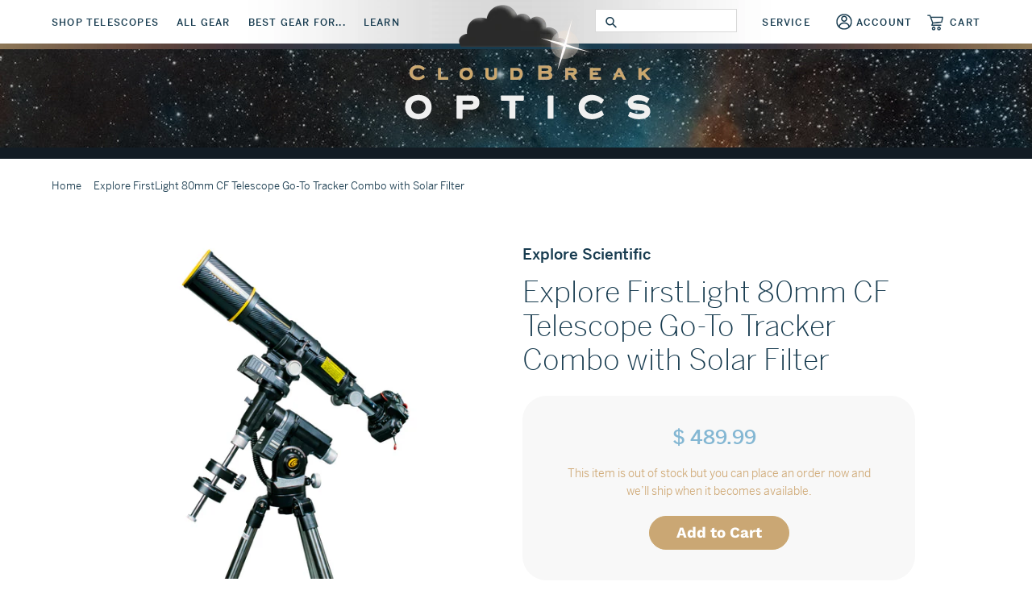

--- FILE ---
content_type: text/html; charset=utf-8
request_url: https://cloudbreakoptics.com/products/explore-firstlight-80mm-cf-telescope-go-to-tracker-combo-with-solar-filter
body_size: 32674
content:
<!doctype html>
<html class="no-js" lang="en">
<head>
  <meta charset="utf-8">
  <!-- <script src="https://kit.fontawesome.com/6f9ed2564a.js" crossorigin="anonymous"></script> -->
  <meta http-equiv="X-UA-Compatible" content="IE=edge,chrome=1">
  <meta name="viewport" content="width=device-width,initial-scale=1">
  <meta name="theme-color" content="#cba871">
  <link rel="canonical" href="https://cloudbreakoptics.com/products/explore-firstlight-80mm-cf-telescope-go-to-tracker-combo-with-solar-filter">
  <link rel="stylesheet" href="https://use.typekit.net/wfn6iea.css">

    <script src="https://ajax.googleapis.com/ajax/libs/jquery/1.12.4/jquery.min.js"></script> 
  	<script type="text/javascript" src="//cloudbreakoptics.com/cdn/shop/t/4/assets/slick.min.js?v=71779134894361685811573153125" ></script>

  
  

   <link href="//cloudbreakoptics.com/cdn/shop/t/4/assets/slick.css?v=98340474046176884051573153163" rel="stylesheet" type="text/css" media="all" />
<link rel="shortcut icon" href="//cloudbreakoptics.com/cdn/shop/files/fav_32x32.png?v=1614295373" type="image/png"><title>Explore Scientific | FirstLight 80mm CF Telescope Go-To Tracker Combo with Solar Filter
&ndash; Cloud Break Optics</title><meta name="description" content="Any order placed after March 19 is not guaranteed to deliver in time for the eclipse. All sales of solar gear are final. Overview Explore FirstLight 80mm Refractor Optical tube assembly only ready for daytime solar or nighttime stellar use, for visual or astroimaging applications.  80mm aperture will reveal impressive "><!-- /snippets/social-meta-tags.liquid -->




<meta property="og:site_name" content="Cloud Break Optics">
<meta property="og:url" content="https://cloudbreakoptics.com/products/explore-firstlight-80mm-cf-telescope-go-to-tracker-combo-with-solar-filter">
<meta property="og:title" content="Explore FirstLight 80mm CF Telescope Go-To Tracker Combo with Solar Filter">
<meta property="og:type" content="product">
<meta property="og:description" content="Any order placed after March 19 is not guaranteed to deliver in time for the eclipse. All sales of solar gear are final. Overview Explore FirstLight 80mm Refractor Optical tube assembly only ready for daytime solar or nighttime stellar use, for visual or astroimaging applications.  80mm aperture will reveal impressive ">

  <meta property="og:price:amount" content="489.99">
  <meta property="og:price:currency" content="USD">

<meta property="og:image" content="http://cloudbreakoptics.com/cdn/shop/files/ExploreFirstLight80mmCFTelescopeGo-ToTrackerCombowithSolarFilterES-FLAR80640CF-IEXOS_470x470_9dbd77d3-51ee-4fbe-9e1b-f87fae0f3438_1200x1200.webp?v=1710353256"><meta property="og:image" content="http://cloudbreakoptics.com/cdn/shop/files/FL-80640CF-iEXOS_1_471x470_a50453ba-5e37-457f-ab3a-701270573ea2_1200x1200.webp?v=1710353257"><meta property="og:image" content="http://cloudbreakoptics.com/cdn/shop/files/FL-80640CF-iEXOS_2_471x470_7f5ca874-721d-4c11-9a9f-ef088b92a357_1200x1200.webp?v=1710353259">
<meta property="og:image:secure_url" content="https://cloudbreakoptics.com/cdn/shop/files/ExploreFirstLight80mmCFTelescopeGo-ToTrackerCombowithSolarFilterES-FLAR80640CF-IEXOS_470x470_9dbd77d3-51ee-4fbe-9e1b-f87fae0f3438_1200x1200.webp?v=1710353256"><meta property="og:image:secure_url" content="https://cloudbreakoptics.com/cdn/shop/files/FL-80640CF-iEXOS_1_471x470_a50453ba-5e37-457f-ab3a-701270573ea2_1200x1200.webp?v=1710353257"><meta property="og:image:secure_url" content="https://cloudbreakoptics.com/cdn/shop/files/FL-80640CF-iEXOS_2_471x470_7f5ca874-721d-4c11-9a9f-ef088b92a357_1200x1200.webp?v=1710353259">


<meta name="twitter:card" content="summary_large_image">
<meta name="twitter:title" content="Explore FirstLight 80mm CF Telescope Go-To Tracker Combo with Solar Filter">
<meta name="twitter:description" content="Any order placed after March 19 is not guaranteed to deliver in time for the eclipse. All sales of solar gear are final. Overview Explore FirstLight 80mm Refractor Optical tube assembly only ready for daytime solar or nighttime stellar use, for visual or astroimaging applications.  80mm aperture will reveal impressive ">


  <link href="//cloudbreakoptics.com/cdn/shop/t/4/assets/theme.scss.css?v=182871476266237885351762802071" rel="stylesheet" type="text/css" media="all" />

  <script>
    var theme = {
      breakpoints: {
        medium: 750,
        large: 990,
        widescreen: 1400
      },
      strings: {
        addToCart: "Add to cart",
        soldOut: "Sold out",
        unavailable: "Unavailable",
        regularPrice: "Regular price",
        salePrice: "Sale price",
        sale: "Sale",
        showMore: "Show More",
        showLess: "Show Less",
        addressError: "Error looking up that address",
        addressNoResults: "No results for that address",
        addressQueryLimit: "You have exceeded the Google API usage limit. Consider upgrading to a \u003ca href=\"https:\/\/developers.google.com\/maps\/premium\/usage-limits\"\u003ePremium Plan\u003c\/a\u003e.",
        authError: "There was a problem authenticating your Google Maps account.",
        newWindow: "Opens in a new window.",
        external: "Opens external website.",
        newWindowExternal: "Opens external website in a new window.",
        removeLabel: "Remove [product]",
        update: "Update",
        quantity: "Quantity",
        discountedTotal: "Discounted total",
        regularTotal: "Regular total",
        priceColumn: "See Price column for discount details.",
        quantityMinimumMessage: "Quantity must be 1 or more",
        cartError: "There was an error while updating your cart. Please try again.",
        removedItemMessage: "Removed \u003cspan class=\"cart__removed-product-details\"\u003e([quantity]) [link]\u003c\/span\u003e from your cart.",
        unitPrice: "Unit price",
        unitPriceSeparator: "per",
        oneCartCount: "1 item",
        otherCartCount: "[count] items",
        quantityLabel: "Quantity: [count]"
      },
      moneyFormat: "$ {{amount}}",
      moneyFormatWithCurrency: "$ {{amount}} USD"
    }

    document.documentElement.className = document.documentElement.className.replace('no-js', 'js');
  </script><script src="//cloudbreakoptics.com/cdn/shop/t/4/assets/lazysizes.js?v=94224023136283657951573082228" async="async"></script>
  
  <script src="//cloudbreakoptics.com/cdn/shop/t/4/assets/vendor.js?v=16211478384194798401573156129" defer="defer"></script>
  <script src="//cloudbreakoptics.com/cdn/shop/t/4/assets/theme.js?v=120879220040542614221594749137" defer="defer"></script>
<link href="https://trustspot.io/index.php/api/pub/product_widget_css/7256/widget.css" rel="stylesheet" type="text/css"/>
<script>trustspot_key='5bc9ea6400618c693308ddb396eb884570680d3cba93b7bb22254dbf6f32422bdf3fc85a69a5e24f68284333602305cdc806c455296f8dc84a1e6125587eeda7';</script>
<script src="https://trustspot.io/assets/js/trustspot_product_reviews.js"></script>
  

  <script>window.performance && window.performance.mark && window.performance.mark('shopify.content_for_header.start');</script><meta name="google-site-verification" content="GNnMVd01e0-KbmVbvwxlhZbulZtesSLa0dPwfnvE6t0">
<meta name="facebook-domain-verification" content="z6jti1je7sq156lx6c1979ju2elm2g">
<meta id="shopify-digital-wallet" name="shopify-digital-wallet" content="/8696486/digital_wallets/dialog">
<meta name="shopify-checkout-api-token" content="863eaa008c01bc83c64a6e644cb5f617">
<link rel="alternate" type="application/json+oembed" href="https://cloudbreakoptics.com/products/explore-firstlight-80mm-cf-telescope-go-to-tracker-combo-with-solar-filter.oembed">
<script async="async" src="/checkouts/internal/preloads.js?locale=en-US"></script>
<link rel="preconnect" href="https://shop.app" crossorigin="anonymous">
<script async="async" src="https://shop.app/checkouts/internal/preloads.js?locale=en-US&shop_id=8696486" crossorigin="anonymous"></script>
<script id="apple-pay-shop-capabilities" type="application/json">{"shopId":8696486,"countryCode":"US","currencyCode":"USD","merchantCapabilities":["supports3DS"],"merchantId":"gid:\/\/shopify\/Shop\/8696486","merchantName":"Cloud Break Optics","requiredBillingContactFields":["postalAddress","email"],"requiredShippingContactFields":["postalAddress","email"],"shippingType":"shipping","supportedNetworks":["visa","masterCard","amex","discover","elo","jcb"],"total":{"type":"pending","label":"Cloud Break Optics","amount":"1.00"},"shopifyPaymentsEnabled":true,"supportsSubscriptions":true}</script>
<script id="shopify-features" type="application/json">{"accessToken":"863eaa008c01bc83c64a6e644cb5f617","betas":["rich-media-storefront-analytics"],"domain":"cloudbreakoptics.com","predictiveSearch":true,"shopId":8696486,"locale":"en"}</script>
<script>var Shopify = Shopify || {};
Shopify.shop = "cloud-break-optics.myshopify.com";
Shopify.locale = "en";
Shopify.currency = {"active":"USD","rate":"1.0"};
Shopify.country = "US";
Shopify.theme = {"name":"Cloud Break","id":79379529824,"schema_name":"Debut","schema_version":"14.2.0","theme_store_id":796,"role":"main"};
Shopify.theme.handle = "null";
Shopify.theme.style = {"id":null,"handle":null};
Shopify.cdnHost = "cloudbreakoptics.com/cdn";
Shopify.routes = Shopify.routes || {};
Shopify.routes.root = "/";</script>
<script type="module">!function(o){(o.Shopify=o.Shopify||{}).modules=!0}(window);</script>
<script>!function(o){function n(){var o=[];function n(){o.push(Array.prototype.slice.apply(arguments))}return n.q=o,n}var t=o.Shopify=o.Shopify||{};t.loadFeatures=n(),t.autoloadFeatures=n()}(window);</script>
<script>
  window.ShopifyPay = window.ShopifyPay || {};
  window.ShopifyPay.apiHost = "shop.app\/pay";
  window.ShopifyPay.redirectState = null;
</script>
<script id="shop-js-analytics" type="application/json">{"pageType":"product"}</script>
<script defer="defer" async type="module" src="//cloudbreakoptics.com/cdn/shopifycloud/shop-js/modules/v2/client.init-shop-cart-sync_BdyHc3Nr.en.esm.js"></script>
<script defer="defer" async type="module" src="//cloudbreakoptics.com/cdn/shopifycloud/shop-js/modules/v2/chunk.common_Daul8nwZ.esm.js"></script>
<script type="module">
  await import("//cloudbreakoptics.com/cdn/shopifycloud/shop-js/modules/v2/client.init-shop-cart-sync_BdyHc3Nr.en.esm.js");
await import("//cloudbreakoptics.com/cdn/shopifycloud/shop-js/modules/v2/chunk.common_Daul8nwZ.esm.js");

  window.Shopify.SignInWithShop?.initShopCartSync?.({"fedCMEnabled":true,"windoidEnabled":true});

</script>
<script>
  window.Shopify = window.Shopify || {};
  if (!window.Shopify.featureAssets) window.Shopify.featureAssets = {};
  window.Shopify.featureAssets['shop-js'] = {"shop-cart-sync":["modules/v2/client.shop-cart-sync_QYOiDySF.en.esm.js","modules/v2/chunk.common_Daul8nwZ.esm.js"],"init-fed-cm":["modules/v2/client.init-fed-cm_DchLp9rc.en.esm.js","modules/v2/chunk.common_Daul8nwZ.esm.js"],"shop-button":["modules/v2/client.shop-button_OV7bAJc5.en.esm.js","modules/v2/chunk.common_Daul8nwZ.esm.js"],"init-windoid":["modules/v2/client.init-windoid_DwxFKQ8e.en.esm.js","modules/v2/chunk.common_Daul8nwZ.esm.js"],"shop-cash-offers":["modules/v2/client.shop-cash-offers_DWtL6Bq3.en.esm.js","modules/v2/chunk.common_Daul8nwZ.esm.js","modules/v2/chunk.modal_CQq8HTM6.esm.js"],"shop-toast-manager":["modules/v2/client.shop-toast-manager_CX9r1SjA.en.esm.js","modules/v2/chunk.common_Daul8nwZ.esm.js"],"init-shop-email-lookup-coordinator":["modules/v2/client.init-shop-email-lookup-coordinator_UhKnw74l.en.esm.js","modules/v2/chunk.common_Daul8nwZ.esm.js"],"pay-button":["modules/v2/client.pay-button_DzxNnLDY.en.esm.js","modules/v2/chunk.common_Daul8nwZ.esm.js"],"avatar":["modules/v2/client.avatar_BTnouDA3.en.esm.js"],"init-shop-cart-sync":["modules/v2/client.init-shop-cart-sync_BdyHc3Nr.en.esm.js","modules/v2/chunk.common_Daul8nwZ.esm.js"],"shop-login-button":["modules/v2/client.shop-login-button_D8B466_1.en.esm.js","modules/v2/chunk.common_Daul8nwZ.esm.js","modules/v2/chunk.modal_CQq8HTM6.esm.js"],"init-customer-accounts-sign-up":["modules/v2/client.init-customer-accounts-sign-up_C8fpPm4i.en.esm.js","modules/v2/client.shop-login-button_D8B466_1.en.esm.js","modules/v2/chunk.common_Daul8nwZ.esm.js","modules/v2/chunk.modal_CQq8HTM6.esm.js"],"init-shop-for-new-customer-accounts":["modules/v2/client.init-shop-for-new-customer-accounts_CVTO0Ztu.en.esm.js","modules/v2/client.shop-login-button_D8B466_1.en.esm.js","modules/v2/chunk.common_Daul8nwZ.esm.js","modules/v2/chunk.modal_CQq8HTM6.esm.js"],"init-customer-accounts":["modules/v2/client.init-customer-accounts_dRgKMfrE.en.esm.js","modules/v2/client.shop-login-button_D8B466_1.en.esm.js","modules/v2/chunk.common_Daul8nwZ.esm.js","modules/v2/chunk.modal_CQq8HTM6.esm.js"],"shop-follow-button":["modules/v2/client.shop-follow-button_CkZpjEct.en.esm.js","modules/v2/chunk.common_Daul8nwZ.esm.js","modules/v2/chunk.modal_CQq8HTM6.esm.js"],"lead-capture":["modules/v2/client.lead-capture_BntHBhfp.en.esm.js","modules/v2/chunk.common_Daul8nwZ.esm.js","modules/v2/chunk.modal_CQq8HTM6.esm.js"],"checkout-modal":["modules/v2/client.checkout-modal_CfxcYbTm.en.esm.js","modules/v2/chunk.common_Daul8nwZ.esm.js","modules/v2/chunk.modal_CQq8HTM6.esm.js"],"shop-login":["modules/v2/client.shop-login_Da4GZ2H6.en.esm.js","modules/v2/chunk.common_Daul8nwZ.esm.js","modules/v2/chunk.modal_CQq8HTM6.esm.js"],"payment-terms":["modules/v2/client.payment-terms_MV4M3zvL.en.esm.js","modules/v2/chunk.common_Daul8nwZ.esm.js","modules/v2/chunk.modal_CQq8HTM6.esm.js"]};
</script>
<script>(function() {
  var isLoaded = false;
  function asyncLoad() {
    if (isLoaded) return;
    isLoaded = true;
    var urls = ["https:\/\/chimpstatic.com\/mcjs-connected\/js\/users\/7f1304a4c06cf98201ff4c56a\/057f745ed819437c2ac56b78d.js?shop=cloud-break-optics.myshopify.com","\/\/shopify.privy.com\/widget.js?shop=cloud-break-optics.myshopify.com","https:\/\/d3p29gcwgas9m8.cloudfront.net\/assets\/js\/index.js?shop=cloud-break-optics.myshopify.com"];
    for (var i = 0; i < urls.length; i++) {
      var s = document.createElement('script');
      s.type = 'text/javascript';
      s.async = true;
      s.src = urls[i];
      var x = document.getElementsByTagName('script')[0];
      x.parentNode.insertBefore(s, x);
    }
  };
  if(window.attachEvent) {
    window.attachEvent('onload', asyncLoad);
  } else {
    window.addEventListener('load', asyncLoad, false);
  }
})();</script>
<script id="__st">var __st={"a":8696486,"offset":-28800,"reqid":"13293994-b5e0-4268-a87f-37d519091438-1768986253","pageurl":"cloudbreakoptics.com\/products\/explore-firstlight-80mm-cf-telescope-go-to-tracker-combo-with-solar-filter","u":"65c10b80651d","p":"product","rtyp":"product","rid":8121198346489};</script>
<script>window.ShopifyPaypalV4VisibilityTracking = true;</script>
<script id="captcha-bootstrap">!function(){'use strict';const t='contact',e='account',n='new_comment',o=[[t,t],['blogs',n],['comments',n],[t,'customer']],c=[[e,'customer_login'],[e,'guest_login'],[e,'recover_customer_password'],[e,'create_customer']],r=t=>t.map((([t,e])=>`form[action*='/${t}']:not([data-nocaptcha='true']) input[name='form_type'][value='${e}']`)).join(','),a=t=>()=>t?[...document.querySelectorAll(t)].map((t=>t.form)):[];function s(){const t=[...o],e=r(t);return a(e)}const i='password',u='form_key',d=['recaptcha-v3-token','g-recaptcha-response','h-captcha-response',i],f=()=>{try{return window.sessionStorage}catch{return}},m='__shopify_v',_=t=>t.elements[u];function p(t,e,n=!1){try{const o=window.sessionStorage,c=JSON.parse(o.getItem(e)),{data:r}=function(t){const{data:e,action:n}=t;return t[m]||n?{data:e,action:n}:{data:t,action:n}}(c);for(const[e,n]of Object.entries(r))t.elements[e]&&(t.elements[e].value=n);n&&o.removeItem(e)}catch(o){console.error('form repopulation failed',{error:o})}}const l='form_type',E='cptcha';function T(t){t.dataset[E]=!0}const w=window,h=w.document,L='Shopify',v='ce_forms',y='captcha';let A=!1;((t,e)=>{const n=(g='f06e6c50-85a8-45c8-87d0-21a2b65856fe',I='https://cdn.shopify.com/shopifycloud/storefront-forms-hcaptcha/ce_storefront_forms_captcha_hcaptcha.v1.5.2.iife.js',D={infoText:'Protected by hCaptcha',privacyText:'Privacy',termsText:'Terms'},(t,e,n)=>{const o=w[L][v],c=o.bindForm;if(c)return c(t,g,e,D).then(n);var r;o.q.push([[t,g,e,D],n]),r=I,A||(h.body.append(Object.assign(h.createElement('script'),{id:'captcha-provider',async:!0,src:r})),A=!0)});var g,I,D;w[L]=w[L]||{},w[L][v]=w[L][v]||{},w[L][v].q=[],w[L][y]=w[L][y]||{},w[L][y].protect=function(t,e){n(t,void 0,e),T(t)},Object.freeze(w[L][y]),function(t,e,n,w,h,L){const[v,y,A,g]=function(t,e,n){const i=e?o:[],u=t?c:[],d=[...i,...u],f=r(d),m=r(i),_=r(d.filter((([t,e])=>n.includes(e))));return[a(f),a(m),a(_),s()]}(w,h,L),I=t=>{const e=t.target;return e instanceof HTMLFormElement?e:e&&e.form},D=t=>v().includes(t);t.addEventListener('submit',(t=>{const e=I(t);if(!e)return;const n=D(e)&&!e.dataset.hcaptchaBound&&!e.dataset.recaptchaBound,o=_(e),c=g().includes(e)&&(!o||!o.value);(n||c)&&t.preventDefault(),c&&!n&&(function(t){try{if(!f())return;!function(t){const e=f();if(!e)return;const n=_(t);if(!n)return;const o=n.value;o&&e.removeItem(o)}(t);const e=Array.from(Array(32),(()=>Math.random().toString(36)[2])).join('');!function(t,e){_(t)||t.append(Object.assign(document.createElement('input'),{type:'hidden',name:u})),t.elements[u].value=e}(t,e),function(t,e){const n=f();if(!n)return;const o=[...t.querySelectorAll(`input[type='${i}']`)].map((({name:t})=>t)),c=[...d,...o],r={};for(const[a,s]of new FormData(t).entries())c.includes(a)||(r[a]=s);n.setItem(e,JSON.stringify({[m]:1,action:t.action,data:r}))}(t,e)}catch(e){console.error('failed to persist form',e)}}(e),e.submit())}));const S=(t,e)=>{t&&!t.dataset[E]&&(n(t,e.some((e=>e===t))),T(t))};for(const o of['focusin','change'])t.addEventListener(o,(t=>{const e=I(t);D(e)&&S(e,y())}));const B=e.get('form_key'),M=e.get(l),P=B&&M;t.addEventListener('DOMContentLoaded',(()=>{const t=y();if(P)for(const e of t)e.elements[l].value===M&&p(e,B);[...new Set([...A(),...v().filter((t=>'true'===t.dataset.shopifyCaptcha))])].forEach((e=>S(e,t)))}))}(h,new URLSearchParams(w.location.search),n,t,e,['guest_login'])})(!0,!0)}();</script>
<script integrity="sha256-4kQ18oKyAcykRKYeNunJcIwy7WH5gtpwJnB7kiuLZ1E=" data-source-attribution="shopify.loadfeatures" defer="defer" src="//cloudbreakoptics.com/cdn/shopifycloud/storefront/assets/storefront/load_feature-a0a9edcb.js" crossorigin="anonymous"></script>
<script crossorigin="anonymous" defer="defer" src="//cloudbreakoptics.com/cdn/shopifycloud/storefront/assets/shopify_pay/storefront-65b4c6d7.js?v=20250812"></script>
<script data-source-attribution="shopify.dynamic_checkout.dynamic.init">var Shopify=Shopify||{};Shopify.PaymentButton=Shopify.PaymentButton||{isStorefrontPortableWallets:!0,init:function(){window.Shopify.PaymentButton.init=function(){};var t=document.createElement("script");t.src="https://cloudbreakoptics.com/cdn/shopifycloud/portable-wallets/latest/portable-wallets.en.js",t.type="module",document.head.appendChild(t)}};
</script>
<script data-source-attribution="shopify.dynamic_checkout.buyer_consent">
  function portableWalletsHideBuyerConsent(e){var t=document.getElementById("shopify-buyer-consent"),n=document.getElementById("shopify-subscription-policy-button");t&&n&&(t.classList.add("hidden"),t.setAttribute("aria-hidden","true"),n.removeEventListener("click",e))}function portableWalletsShowBuyerConsent(e){var t=document.getElementById("shopify-buyer-consent"),n=document.getElementById("shopify-subscription-policy-button");t&&n&&(t.classList.remove("hidden"),t.removeAttribute("aria-hidden"),n.addEventListener("click",e))}window.Shopify?.PaymentButton&&(window.Shopify.PaymentButton.hideBuyerConsent=portableWalletsHideBuyerConsent,window.Shopify.PaymentButton.showBuyerConsent=portableWalletsShowBuyerConsent);
</script>
<script data-source-attribution="shopify.dynamic_checkout.cart.bootstrap">document.addEventListener("DOMContentLoaded",(function(){function t(){return document.querySelector("shopify-accelerated-checkout-cart, shopify-accelerated-checkout")}if(t())Shopify.PaymentButton.init();else{new MutationObserver((function(e,n){t()&&(Shopify.PaymentButton.init(),n.disconnect())})).observe(document.body,{childList:!0,subtree:!0})}}));
</script>
<link id="shopify-accelerated-checkout-styles" rel="stylesheet" media="screen" href="https://cloudbreakoptics.com/cdn/shopifycloud/portable-wallets/latest/accelerated-checkout-backwards-compat.css" crossorigin="anonymous">
<style id="shopify-accelerated-checkout-cart">
        #shopify-buyer-consent {
  margin-top: 1em;
  display: inline-block;
  width: 100%;
}

#shopify-buyer-consent.hidden {
  display: none;
}

#shopify-subscription-policy-button {
  background: none;
  border: none;
  padding: 0;
  text-decoration: underline;
  font-size: inherit;
  cursor: pointer;
}

#shopify-subscription-policy-button::before {
  box-shadow: none;
}

      </style>

<script>window.performance && window.performance.mark && window.performance.mark('shopify.content_for_header.end');</script>

  <!-- Google Tag Manager -->
<script>(function(w,d,s,l,i){w[l]=w[l]||[];w[l].push({'gtm.start':
new Date().getTime(),event:'gtm.js'});var f=d.getElementsByTagName(s)[0],
j=d.createElement(s),dl=l!='dataLayer'?'&l='+l:'';j.async=true;j.src=
'https://www.googletagmanager.com/gtm.js?id='+i+dl;f.parentNode.insertBefore(j,f);
})(window,document,'script','dataLayer','GTM-WXLB7MN');</script>
<!-- End Google Tag Manager -->
<!-- BEGIN app block: shopify://apps/sales-discounts/blocks/countdown/29205fb1-2e68-4d81-a905-d828a51c8413 --><script id="hc_product_countdown_dates" data-p_id="8121198346489" type="application/json">{"7817123791097":{"sale_start":"2024-11-20T08:00:00+00:00","sale_end":"2024-12-26T08:00:00+00:00"},"7817062908153":{"sale_start":"2024-11-20T08:00:00+00:00","sale_end":"2024-12-26T08:00:00+00:00"},"2175022563424":{"sale_start":"","sale_end":"2023-05-13T07:00:00+00:00"},"1191857155":{"sale_start":"","sale_end":"2023-05-13T07:00:00+00:00"},"1190424515":{"sale_start":"2024-02-29T08:00:00+00:00","sale_end":"2024-03-01T08:00:00+00:00"},"2175021842528":{"sale_start":"","sale_end":"2023-05-13T07:00:00+00:00"},"1190689155":{"sale_start":"","sale_end":"2023-05-13T07:00:00+00:00"},"7451225850105":{"sale_start":"","sale_end":"2023-05-13T07:00:00+00:00"},"5334497926":{"sale_start":"","sale_end":"2023-05-13T07:00:00+00:00"},"7451189412089":{"sale_start":"","sale_end":"2023-05-13T07:00:00+00:00"},"756515569753":{"sale_start":"2023-04-14T07:00:00+00:00","sale_end":"2023-06-01T07:00:00+00:00"},"7503109095673":{"sale_start":"2023-04-14T07:00:00+00:00","sale_end":"2023-06-01T07:00:00+00:00"},"1039674179":{"sale_start":"2023-04-14T07:00:00+00:00","sale_end":"2023-06-01T07:00:00+00:00"},"7727052030201":{"sale_start":"2023-04-14T07:00:00+00:00","sale_end":"2023-06-01T07:00:00+00:00"},"7614177247481":{"sale_start":"2023-05-18T07:00:00+00:00","sale_end":"2023-09-01T07:00:00+00:00"},"7821139804409":{"sale_start":"","sale_end":"2023-07-01T07:00:00+00:00"},"7821201473785":{"sale_start":"","sale_end":"2023-07-01T07:00:00+00:00"},"7935301943545":{"sale_start":"2023-06-14T18:30:00+00:00","sale_end":"2023-07-01T06:55:00+00:00"},"7935327174905":{"sale_start":"","sale_end":"2023-07-01T07:00:00+00:00"},"4287434621024":{"sale_start":"2025-09-01T07:00:00+00:00","sale_end":"2025-10-01T07:00:00+00:00"},"1975316873312":{"sale_start":"","sale_end":"2024-11-01T07:00:00+00:00"},"2053127798880":{"sale_start":"","sale_end":"2024-11-01T07:00:00+00:00"},"4633453527136":{"sale_start":"2023-10-03T23:00:00+00:00","sale_end":"2024-01-01T08:00:00+00:00"},"1038491139":{"sale_start":"2025-02-27T00:15:00+00:00","sale_end":"2025-04-01T06:55:00+00:00"},"1040636291":{"sale_start":"2024-11-01T07:00:00+00:00","sale_end":"2025-01-01T08:00:00+00:00"},"1595596537945":{"sale_start":"","sale_end":"2024-01-01T08:00:00+00:00"},"1600301695065":{"sale_start":"2024-02-01T08:00:00+00:00","sale_end":"2024-04-01T07:00:00+00:00"},"1600509411417":{"sale_start":"2024-02-01T08:00:00+00:00","sale_end":"2024-04-01T07:00:00+00:00"},"302456799259":{"sale_start":"2023-11-17T00:05:00+00:00","sale_end":""},"1974494851":{"sale_start":"2023-11-17T00:05:00+00:00","sale_end":""},"2023185481824":{"sale_start":"2024-11-20T08:00:00+00:00","sale_end":"2024-12-26T08:00:00+00:00"},"2137720455264":{"sale_start":"2024-02-29T08:00:00+00:00","sale_end":"2024-03-01T08:00:00+00:00"},"7489104134":{"sale_start":"2023-12-11T08:00:00+00:00","sale_end":"2024-01-01T08:00:00+00:00"},"8861534086":{"sale_start":"2023-12-28T08:00:00+00:00","sale_end":"2024-02-29T08:00:00+00:00"},"5661271228583":{"sale_start":"2023-12-28T08:00:00+00:00","sale_end":"2024-02-29T08:00:00+00:00"},"7686558712057":{"sale_start":"2023-12-28T08:00:00+00:00","sale_end":"2024-02-29T08:00:00+00:00"},"2199723147360":{"sale_start":"2023-12-11T08:00:00+00:00","sale_end":"2024-02-01T08:00:00+00:00"},"279627595803":{"sale_start":"2023-12-11T08:00:00+00:00","sale_end":"2024-02-01T08:00:00+00:00"},"7451207794937":{"sale_start":"2023-12-11T08:00:00+00:00","sale_end":"2024-02-01T08:00:00+00:00"},"8578828102":{"sale_start":"2023-12-11T08:00:00+00:00","sale_end":"2024-02-01T08:00:00+00:00"},"7451206680825":{"sale_start":"2024-02-29T08:00:00+00:00","sale_end":"2024-03-01T08:00:00+00:00"},"1057158275":{"sale_start":"2024-02-29T08:00:00+00:00","sale_end":"2024-03-01T08:00:00+00:00"},"7620876959993":{"sale_start":"2024-03-01T08:00:00+00:00","sale_end":"2024-04-01T07:00:00+00:00"},"7946770415865":{"sale_start":"2024-03-01T08:00:00+00:00","sale_end":"2024-04-01T07:00:00+00:00"},"8121245499641":{"sale_start":"","sale_end":"2024-04-16T07:00:00+00:00"},"7817075097849":{"sale_start":"2024-11-20T08:00:00+00:00","sale_end":"2024-12-26T08:00:00+00:00"},"8768461382":{"sale_start":"","sale_end":"2024-07-01T07:00:00+00:00"},"8768533638":{"sale_start":"","sale_end":"2024-07-01T07:00:00+00:00"},"8768660294":{"sale_start":"","sale_end":"2024-07-01T07:00:00+00:00"},"7493405540601":{"sale_start":"2025-11-20T18:00:00+00:00","sale_end":"2026-01-05T07:55:00+00:00"},"7578080706809":{"sale_start":"2024-05-20T07:00:00+00:00","sale_end":"2024-07-01T07:00:00+00:00"},"4287444615264":{"sale_start":"2025-09-01T07:00:00+00:00","sale_end":"2025-10-01T07:00:00+00:00"},"7578057441529":{"sale_start":"2024-05-20T07:00:00+00:00","sale_end":"2024-07-01T07:00:00+00:00"},"8859941894":{"sale_start":"","sale_end":"2024-07-31T07:00:00+00:00"},"7970784575737":{"sale_start":"","sale_end":"2024-07-31T07:00:00+00:00"},"8770990854":{"sale_start":"","sale_end":"2024-07-31T07:00:00+00:00"},"8836945414":{"sale_start":"","sale_end":"2024-07-31T07:00:00+00:00"},"8771527750":{"sale_start":"2024-07-31T07:00:00+00:00","sale_end":""},"7970777596153":{"sale_start":"","sale_end":"2024-07-31T07:00:00+00:00"},"8768908678":{"sale_start":"2024-07-31T07:00:00+00:00","sale_end":""},"8768976198":{"sale_start":"","sale_end":"2024-07-31T07:00:00+00:00"},"8068434231545":{"sale_start":"","sale_end":"2024-07-21T07:00:00+00:00"},"9440279110":{"sale_start":"2024-08-01T07:00:00+00:00","sale_end":"2024-09-01T07:00:00+00:00"},"1040881923":{"sale_start":"2024-11-01T07:00:00+00:00","sale_end":"2025-01-01T08:00:00+00:00"},"1040745539":{"sale_start":"2024-08-01T07:00:00+00:00","sale_end":"2024-09-01T07:00:00+00:00"},"4100655841376":{"sale_start":"","sale_end":"2024-11-01T07:00:00+00:00"},"8617708358":{"sale_start":"2024-10-01T07:00:00+00:00","sale_end":"2024-11-01T07:00:00+00:00"},"9440379782":{"sale_start":"2024-10-01T07:00:00+00:00","sale_end":"2024-11-01T07:00:00+00:00"},"6114728771751":{"sale_start":"2024-10-03T22:55:00+00:00","sale_end":"2025-01-01T08:00:00+00:00"},"6225274962087":{"sale_start":"2024-10-03T22:55:00+00:00","sale_end":"2025-01-01T08:00:00+00:00"},"6114730934439":{"sale_start":"2024-10-03T22:55:00+00:00","sale_end":"2025-01-01T08:00:00+00:00"},"6225235706023":{"sale_start":"2024-10-03T22:55:00+00:00","sale_end":"2025-01-01T08:00:00+00:00"},"5356248203431":{"sale_start":"2025-11-19T22:50:00+00:00","sale_end":"2026-01-01T07:55:00+00:00"},"7603733758201":{"sale_start":"2025-09-01T07:00:00+00:00","sale_end":"2025-10-01T07:00:00+00:00"},"1017812291":{"sale_start":"2025-11-27T18:20:00+00:00","sale_end":"2026-01-01T07:55:00+00:00"},"6807631036583":{"sale_start":"2025-09-01T07:00:00+00:00","sale_end":"2025-10-01T07:00:00+00:00"},"1036501571":{"sale_start":"2024-11-13T08:00:00+00:00","sale_end":"2025-01-01T08:00:00+00:00"},"7593932620025":{"sale_start":"2024-11-20T08:00:00+00:00","sale_end":"2024-12-26T08:00:00+00:00"},"1451772084313":{"sale_start":"2024-11-20T08:00:00+00:00","sale_end":"2024-12-26T08:00:00+00:00"},"1841316823129":{"sale_start":"","sale_end":"2024-12-31T08:00:00+00:00"},"10596905670":{"sale_start":"","sale_end":"2024-12-31T08:00:00+00:00"},"773732434009":{"sale_start":"2024-11-07T21:55:00+00:00","sale_end":"2025-01-01T08:00:00+00:00"},"773731483737":{"sale_start":"2024-11-07T21:55:00+00:00","sale_end":"2025-01-01T08:00:00+00:00"},"7503052422":{"sale_start":"2024-11-08T22:15:00+00:00","sale_end":"2025-01-01T08:00:00+00:00"},"8624929990":{"sale_start":"2024-11-08T22:15:00+00:00","sale_end":"2025-01-01T08:00:00+00:00"},"7502541638":{"sale_start":"2024-11-07T22:10:00+00:00","sale_end":"2025-01-01T08:00:00+00:00"},"7502055238":{"sale_start":"2024-11-07T22:10:00+00:00","sale_end":"2025-01-01T08:00:00+00:00"},"4329290661984":{"sale_start":"2024-11-07T22:10:00+00:00","sale_end":"2025-01-01T08:00:00+00:00"},"7503502598":{"sale_start":"2024-11-07T22:10:00+00:00","sale_end":"2025-01-01T08:00:00+00:00"},"8589667846":{"sale_start":"2024-11-07T22:10:00+00:00","sale_end":"2025-01-01T08:00:00+00:00"},"7503317190":{"sale_start":"2024-11-07T22:10:00+00:00","sale_end":"2025-01-01T08:00:00+00:00"},"8624912518":{"sale_start":"2024-11-07T22:10:00+00:00","sale_end":"2025-01-01T08:00:00+00:00"},"4329302196320":{"sale_start":"2024-11-07T22:10:00+00:00","sale_end":"2025-01-01T08:00:00+00:00"},"4329296068704":{"sale_start":"2024-11-07T22:10:00+00:00","sale_end":"2025-01-01T08:00:00+00:00"},"8624897926":{"sale_start":"2024-11-07T22:10:00+00:00","sale_end":"2025-01-01T08:00:00+00:00"},"1036381059":{"sale_start":"2025-02-27T00:10:00+00:00","sale_end":"2025-04-01T06:55:00+00:00"},"1036400451":{"sale_start":"2025-02-27T00:15:00+00:00","sale_end":"2025-04-01T06:55:00+00:00"},"8617176326":{"sale_start":"2025-03-01T08:00:00+00:00","sale_end":"2025-04-01T07:00:00+00:00"},"8616999366":{"sale_start":"2025-03-01T08:00:00+00:00","sale_end":"2025-04-01T07:00:00+00:00"},"8617093958":{"sale_start":"2025-03-01T08:00:00+00:00","sale_end":"2025-04-01T07:00:00+00:00"},"738972270681":{"sale_start":"2025-03-01T08:00:00+00:00","sale_end":"2025-04-01T07:00:00+00:00"},"8617640262":{"sale_start":"2025-03-01T08:00:00+00:00","sale_end":"2025-04-01T07:00:00+00:00"},"2100496957536":{"sale_start":"2025-09-01T07:00:00+00:00","sale_end":"2025-10-01T07:00:00+00:00"},"944971651":{"sale_start":"2025-03-01T08:00:00+00:00","sale_end":"2025-04-01T07:00:00+00:00"},"8278564765945":{"sale_start":"","sale_end":"2025-08-01T07:00:00+00:00"},"4464896671840":{"sale_start":"2025-09-01T07:00:00+00:00","sale_end":"2025-10-01T07:00:00+00:00"},"1899914985568":{"sale_start":"2025-09-01T07:00:00+00:00","sale_end":"2025-10-01T07:00:00+00:00"},"752738173017":{"sale_start":"2025-09-01T07:00:00+00:00","sale_end":"2025-10-01T07:00:00+00:00"},"944726595":{"sale_start":"2025-09-01T07:00:00+00:00","sale_end":"2025-10-01T07:00:00+00:00"},"941569795":{"sale_start":"2025-09-01T07:00:00+00:00","sale_end":"2025-10-01T07:00:00+00:00"},"8582244368633":{"sale_start":"2025-11-11T19:15:00+00:00","sale_end":"2026-01-05T07:55:00+00:00"},"6602117120167":{"sale_start":"2025-11-19T21:55:00+00:00","sale_end":"2026-01-01T07:55:00+00:00"},"1056034627":{"sale_start":"2025-11-19T22:40:00+00:00","sale_end":"2026-01-01T07:55:00+00:00"},"1054006851":{"sale_start":"2025-11-19T22:45:00+00:00","sale_end":"2026-01-01T07:55:00+00:00"},"1039700931":{"sale_start":"2025-11-19T22:55:00+00:00","sale_end":"2026-01-01T07:55:00+00:00"},"1039786819":{"sale_start":"2025-11-19T22:55:00+00:00","sale_end":"2026-01-01T07:55:00+00:00"},"1016526595":{"sale_start":"2025-11-19T23:30:00+00:00","sale_end":"2026-01-01T07:55:00+00:00"},"7764049363193":{"sale_start":"2025-11-20T18:00:00+00:00","sale_end":"2026-01-05T07:55:00+00:00"},"1017153667":{"sale_start":"2025-11-27T18:20:00+00:00","sale_end":"2026-01-01T07:55:00+00:00"},"919517699":{"sale_start":"2025-11-27T18:30:00+00:00","sale_end":"2026-01-01T07:55:00+00:00"},"919671939":{"sale_start":"2025-11-27T18:30:00+00:00","sale_end":"2026-01-01T07:55:00+00:00"},"940387907":{"sale_start":"2025-11-27T18:45:00+00:00","sale_end":"2026-01-01T07:55:00+00:00"},"9072339386617":{"sale_start":"","sale_end":"2026-01-30T16:00:00+00:00"}}</script>

            <script>
            let hcCountdownSettings = {
                hp_cd_html: '',
                hp_cd_display_on: 0, 
                hp_cd_call_to_action: 0,
                hp_cd_sticky: 0,
                hp_cd_position: 0,
                hp_cd_link: "",
                p_cd_html: '',
                pp_selector: "form[action*='/cart/add'] button[type='submit']",
                pp_position: 0,
                pp_use_campaign_dates: 0,
                pp_valid_till: ''
            }
            </script>
            <style></style>
         
<!-- END app block --><!-- BEGIN app block: shopify://apps/sales-discounts/blocks/sale-labels/29205fb1-2e68-4d81-a905-d828a51c8413 --><style>#Product-Slider>div+div .hc-sale-tag,.Product__Gallery--stack .Product__SlideItem+.Product__SlideItem .hc-sale-tag,.\#product-card-badge.\@type\:sale,.badge--on-sale,.badge--onsale,.badge.color-sale,.badge.onsale,.flag.sale,.grid-product__on-sale,.grid-product__tag--sale,.hc-sale-tag+.ProductItem__Wrapper .ProductItem__Label,.hc-sale-tag+.badge__container,.hc-sale-tag+.card__inner .badge,.hc-sale-tag+.card__inner+.card__content .card__badge,.hc-sale-tag+link+.card-wrapper .card__badge,.hc-sale-tag+.card__wrapper .card__badge,.hc-sale-tag+.image-wrapper .product-item__badge,.hc-sale-tag+.product--labels,.hc-sale-tag+.product-item__image-wrapper .product-item__label-list,.hc-sale-tag+a .label,.hc-sale-tag+img+.product-item__meta+.product-item__badge,.label .overlay-sale,.lbl.on-sale,.media-column+.media-column .hc-sale-tag,.price__badge-sale,.product-badge--sale,.product-badge__sale,.product-card__label--sale,.product-item__badge--sale,.product-label--on-sale,.product-label--sale,.product-label.sale,.product__badge--sale,.product__badge__item--sale,.product__media-icon,.productitem__badge--sale,.sale-badge,.sale-box,.sale-item.icn,.sale-sticker,.sale_banner,.theme-img+.theme-img .hc-sale-tag,.hc-sale-tag+a+.badge,.hc-sale-tag+div .badge{display:none!important}.facets__display{z-index:3!important}.indiv-product .hc-sale-tag,.product-item--with-hover-swatches .hc-sale-tag,.product-recommendations .hc-sale-tag{z-index:3}#Product-Slider .hc-sale-tag{z-index:6}.product-holder .hc-sale-tag{z-index:9}.apply-gallery-animation .hc-product-page{z-index:10}.product-card.relative.flex.flex-col .hc-sale-tag{z-index:21}@media only screen and (min-width:750px){.product-gallery-item+.product-gallery-item .hc-sale-tag,.product__slide+.product__slide .hc-sale-tag,.yv-product-slider-item+.yv-product-slider-item .hc-sale-tag{display:none!important}}@media (min-width:960px){.product__media-item+.product__media-item .hc-sale-tag,.splide__slide+.splide__slide .hc-sale-tag{display:none!important}}
</style>
<script>
  let hcSaleLabelSettings = {
    domain: "cloud-break-optics.myshopify.com",
    variants: [{"id":44524834291961,"title":"Default Title","option1":"Default Title","option2":null,"option3":null,"sku":"ES-FLAR80640CF-IEXOS","requires_shipping":true,"taxable":true,"featured_image":null,"available":true,"name":"Explore FirstLight 80mm CF Telescope Go-To Tracker Combo with Solar Filter","public_title":null,"options":["Default Title"],"price":48999,"weight":6804,"compare_at_price":null,"inventory_quantity":0,"inventory_management":"shopify","inventory_policy":"continue","barcode":null,"requires_selling_plan":false,"selling_plan_allocations":[]}],
    selectedVariant: {"id":44524834291961,"title":"Default Title","option1":"Default Title","option2":null,"option3":null,"sku":"ES-FLAR80640CF-IEXOS","requires_shipping":true,"taxable":true,"featured_image":null,"available":true,"name":"Explore FirstLight 80mm CF Telescope Go-To Tracker Combo with Solar Filter","public_title":null,"options":["Default Title"],"price":48999,"weight":6804,"compare_at_price":null,"inventory_quantity":0,"inventory_management":"shopify","inventory_policy":"continue","barcode":null,"requires_selling_plan":false,"selling_plan_allocations":[]},
    productPageImages: ["\/\/cloudbreakoptics.com\/cdn\/shop\/files\/ExploreFirstLight80mmCFTelescopeGo-ToTrackerCombowithSolarFilterES-FLAR80640CF-IEXOS_470x470_9dbd77d3-51ee-4fbe-9e1b-f87fae0f3438.webp?v=1710353256","\/\/cloudbreakoptics.com\/cdn\/shop\/files\/FL-80640CF-iEXOS_1_471x470_a50453ba-5e37-457f-ab3a-701270573ea2.webp?v=1710353257","\/\/cloudbreakoptics.com\/cdn\/shop\/files\/FL-80640CF-iEXOS_2_471x470_7f5ca874-721d-4c11-9a9f-ef088b92a357.webp?v=1710353259","\/\/cloudbreakoptics.com\/cdn\/shop\/files\/FL-80640CF-iEXOS_3_471x470_f591008f-db70-4727-97cb-2db98480ca4f.webp?v=1710353260","\/\/cloudbreakoptics.com\/cdn\/shop\/files\/FL-AR80640-CF_3_75x75_crop_center_d0867bc7-9d5a-471b-a0af-8075faff1094.webp?v=1710353279","\/\/cloudbreakoptics.com\/cdn\/shop\/files\/iExos100_Ports_2_1800x1800_75x75_crop_center_1207e350-0270-470f-b70f-0878b31766dc.webp?v=1710353282","\/\/cloudbreakoptics.com\/cdn\/shop\/files\/iExos100_Accessories_1800x1800_FL-80640CF-iEXOS_75x75_crop_center_dd316a6a-a3fb-4cfc-9993-a36f18b2c0f8.webp?v=1710353282","\/\/cloudbreakoptics.com\/cdn\/shop\/files\/c944a1eeeb55b063815b1692b5e4ee27_4511609_a7_v2019_75x75_crop_center_575bb5ca-b959-463d-8775-271b472d599f.webp?v=1710353284","\/\/cloudbreakoptics.com\/cdn\/shop\/files\/iExos100_CounterWeights_1800x1800_75x75_crop_center_481ec380-c083-4bef-b0b4-72e74f0129ef.webp?v=1710353285","\/\/cloudbreakoptics.com\/cdn\/shop\/files\/iExos100_Full_3_1800x1800_75x75_crop_center_ea75c040-c077-4609-99ef-8b936176e070.webp?v=1710353286","\/\/cloudbreakoptics.com\/cdn\/shop\/files\/iExos100_Full_1_1800x1800_75x75_crop_center_7bbffefa-ae73-4e73-8551-38770d4562d7.webp?v=1710353287","\/\/cloudbreakoptics.com\/cdn\/shop\/files\/iExos100_Full_2_1800x1800_75x75_crop_center_9c534ad2-845a-4f57-a7b7-757fa97b2bd4.webp?v=1710353288","\/\/cloudbreakoptics.com\/cdn\/shop\/files\/iExos100_Mount_1800x1800_75x75_crop_center_410a9d7f-73ee-48d5-96f4-c300b660e9e9.webp?v=1710353290"],
    
  }
</script>
<style>.hc-sale-tag{z-index:2;display:inline-block;width:auto;height:26px;background:#fb485e;position:absolute!important;left:0;top:0;color:#fff;font-size:14px;font-weight:700;line-height:26px;padding:0 10px;}.hc-sale-tag{background:#cba773!important;color:#ffffff!important;}.hc-sale-tag span{color:#ffffff!important}.hc-sale-tag span:before{content:"-"}</style><script>document.addEventListener("DOMContentLoaded",function(){"undefined"!=typeof hcVariants&&function(e){function t(e,t,a){return function(){if(a)return t.apply(this,arguments),e.apply(this,arguments);var n=e.apply(this,arguments);return t.apply(this,arguments),n}}var a=null;function n(){var t=window.location.search.replace(/.*variant=(\d+).*/,"$1");t&&t!=a&&(a=t,e(t))}window.history.pushState=t(history.pushState,n),window.history.replaceState=t(history.replaceState,n),window.addEventListener("popstate",n)}(function(e){let t=null;for(var a=0;a<hcVariants.length;a++)if(hcVariants[a].id==e){t=hcVariants[a];var n=document.querySelectorAll(".hc-product-page.hc-sale-tag");if(t.compare_at_price&&t.compare_at_price>t.price){var r=100*(t.compare_at_price-t.price)/t.compare_at_price;if(null!=r)for(a=0;a<n.length;a++)n[a].childNodes[0].textContent=r.toFixed(0)+"%",n[a].style.display="block";else for(a=0;a<n.length;a++)n[a].style.display="none"}else for(a=0;a<n.length;a++)n[a].style.display="none";break}})});</script> 


<!-- END app block --><script src="https://cdn.shopify.com/extensions/019bbca0-fcf5-7f6c-8590-d768dd0bcdd7/sdm-extensions-56/assets/hc-countdown.min.js" type="text/javascript" defer="defer"></script>
<link href="https://cdn.shopify.com/extensions/019bbca0-fcf5-7f6c-8590-d768dd0bcdd7/sdm-extensions-56/assets/hc-countdown.css" rel="stylesheet" type="text/css" media="all">
<script src="https://cdn.shopify.com/extensions/019bbca0-fcf5-7f6c-8590-d768dd0bcdd7/sdm-extensions-56/assets/hc-sale-labels.min.js" type="text/javascript" defer="defer"></script>
<script src="https://cdn.shopify.com/extensions/019b7cd0-6587-73c3-9937-bcc2249fa2c4/lb-upsell-227/assets/lb-selleasy.js" type="text/javascript" defer="defer"></script>
<link href="https://monorail-edge.shopifysvc.com" rel="dns-prefetch">
<script>(function(){if ("sendBeacon" in navigator && "performance" in window) {try {var session_token_from_headers = performance.getEntriesByType('navigation')[0].serverTiming.find(x => x.name == '_s').description;} catch {var session_token_from_headers = undefined;}var session_cookie_matches = document.cookie.match(/_shopify_s=([^;]*)/);var session_token_from_cookie = session_cookie_matches && session_cookie_matches.length === 2 ? session_cookie_matches[1] : "";var session_token = session_token_from_headers || session_token_from_cookie || "";function handle_abandonment_event(e) {var entries = performance.getEntries().filter(function(entry) {return /monorail-edge.shopifysvc.com/.test(entry.name);});if (!window.abandonment_tracked && entries.length === 0) {window.abandonment_tracked = true;var currentMs = Date.now();var navigation_start = performance.timing.navigationStart;var payload = {shop_id: 8696486,url: window.location.href,navigation_start,duration: currentMs - navigation_start,session_token,page_type: "product"};window.navigator.sendBeacon("https://monorail-edge.shopifysvc.com/v1/produce", JSON.stringify({schema_id: "online_store_buyer_site_abandonment/1.1",payload: payload,metadata: {event_created_at_ms: currentMs,event_sent_at_ms: currentMs}}));}}window.addEventListener('pagehide', handle_abandonment_event);}}());</script>
<script id="web-pixels-manager-setup">(function e(e,d,r,n,o){if(void 0===o&&(o={}),!Boolean(null===(a=null===(i=window.Shopify)||void 0===i?void 0:i.analytics)||void 0===a?void 0:a.replayQueue)){var i,a;window.Shopify=window.Shopify||{};var t=window.Shopify;t.analytics=t.analytics||{};var s=t.analytics;s.replayQueue=[],s.publish=function(e,d,r){return s.replayQueue.push([e,d,r]),!0};try{self.performance.mark("wpm:start")}catch(e){}var l=function(){var e={modern:/Edge?\/(1{2}[4-9]|1[2-9]\d|[2-9]\d{2}|\d{4,})\.\d+(\.\d+|)|Firefox\/(1{2}[4-9]|1[2-9]\d|[2-9]\d{2}|\d{4,})\.\d+(\.\d+|)|Chrom(ium|e)\/(9{2}|\d{3,})\.\d+(\.\d+|)|(Maci|X1{2}).+ Version\/(15\.\d+|(1[6-9]|[2-9]\d|\d{3,})\.\d+)([,.]\d+|)( \(\w+\)|)( Mobile\/\w+|) Safari\/|Chrome.+OPR\/(9{2}|\d{3,})\.\d+\.\d+|(CPU[ +]OS|iPhone[ +]OS|CPU[ +]iPhone|CPU IPhone OS|CPU iPad OS)[ +]+(15[._]\d+|(1[6-9]|[2-9]\d|\d{3,})[._]\d+)([._]\d+|)|Android:?[ /-](13[3-9]|1[4-9]\d|[2-9]\d{2}|\d{4,})(\.\d+|)(\.\d+|)|Android.+Firefox\/(13[5-9]|1[4-9]\d|[2-9]\d{2}|\d{4,})\.\d+(\.\d+|)|Android.+Chrom(ium|e)\/(13[3-9]|1[4-9]\d|[2-9]\d{2}|\d{4,})\.\d+(\.\d+|)|SamsungBrowser\/([2-9]\d|\d{3,})\.\d+/,legacy:/Edge?\/(1[6-9]|[2-9]\d|\d{3,})\.\d+(\.\d+|)|Firefox\/(5[4-9]|[6-9]\d|\d{3,})\.\d+(\.\d+|)|Chrom(ium|e)\/(5[1-9]|[6-9]\d|\d{3,})\.\d+(\.\d+|)([\d.]+$|.*Safari\/(?![\d.]+ Edge\/[\d.]+$))|(Maci|X1{2}).+ Version\/(10\.\d+|(1[1-9]|[2-9]\d|\d{3,})\.\d+)([,.]\d+|)( \(\w+\)|)( Mobile\/\w+|) Safari\/|Chrome.+OPR\/(3[89]|[4-9]\d|\d{3,})\.\d+\.\d+|(CPU[ +]OS|iPhone[ +]OS|CPU[ +]iPhone|CPU IPhone OS|CPU iPad OS)[ +]+(10[._]\d+|(1[1-9]|[2-9]\d|\d{3,})[._]\d+)([._]\d+|)|Android:?[ /-](13[3-9]|1[4-9]\d|[2-9]\d{2}|\d{4,})(\.\d+|)(\.\d+|)|Mobile Safari.+OPR\/([89]\d|\d{3,})\.\d+\.\d+|Android.+Firefox\/(13[5-9]|1[4-9]\d|[2-9]\d{2}|\d{4,})\.\d+(\.\d+|)|Android.+Chrom(ium|e)\/(13[3-9]|1[4-9]\d|[2-9]\d{2}|\d{4,})\.\d+(\.\d+|)|Android.+(UC? ?Browser|UCWEB|U3)[ /]?(15\.([5-9]|\d{2,})|(1[6-9]|[2-9]\d|\d{3,})\.\d+)\.\d+|SamsungBrowser\/(5\.\d+|([6-9]|\d{2,})\.\d+)|Android.+MQ{2}Browser\/(14(\.(9|\d{2,})|)|(1[5-9]|[2-9]\d|\d{3,})(\.\d+|))(\.\d+|)|K[Aa][Ii]OS\/(3\.\d+|([4-9]|\d{2,})\.\d+)(\.\d+|)/},d=e.modern,r=e.legacy,n=navigator.userAgent;return n.match(d)?"modern":n.match(r)?"legacy":"unknown"}(),u="modern"===l?"modern":"legacy",c=(null!=n?n:{modern:"",legacy:""})[u],f=function(e){return[e.baseUrl,"/wpm","/b",e.hashVersion,"modern"===e.buildTarget?"m":"l",".js"].join("")}({baseUrl:d,hashVersion:r,buildTarget:u}),m=function(e){var d=e.version,r=e.bundleTarget,n=e.surface,o=e.pageUrl,i=e.monorailEndpoint;return{emit:function(e){var a=e.status,t=e.errorMsg,s=(new Date).getTime(),l=JSON.stringify({metadata:{event_sent_at_ms:s},events:[{schema_id:"web_pixels_manager_load/3.1",payload:{version:d,bundle_target:r,page_url:o,status:a,surface:n,error_msg:t},metadata:{event_created_at_ms:s}}]});if(!i)return console&&console.warn&&console.warn("[Web Pixels Manager] No Monorail endpoint provided, skipping logging."),!1;try{return self.navigator.sendBeacon.bind(self.navigator)(i,l)}catch(e){}var u=new XMLHttpRequest;try{return u.open("POST",i,!0),u.setRequestHeader("Content-Type","text/plain"),u.send(l),!0}catch(e){return console&&console.warn&&console.warn("[Web Pixels Manager] Got an unhandled error while logging to Monorail."),!1}}}}({version:r,bundleTarget:l,surface:e.surface,pageUrl:self.location.href,monorailEndpoint:e.monorailEndpoint});try{o.browserTarget=l,function(e){var d=e.src,r=e.async,n=void 0===r||r,o=e.onload,i=e.onerror,a=e.sri,t=e.scriptDataAttributes,s=void 0===t?{}:t,l=document.createElement("script"),u=document.querySelector("head"),c=document.querySelector("body");if(l.async=n,l.src=d,a&&(l.integrity=a,l.crossOrigin="anonymous"),s)for(var f in s)if(Object.prototype.hasOwnProperty.call(s,f))try{l.dataset[f]=s[f]}catch(e){}if(o&&l.addEventListener("load",o),i&&l.addEventListener("error",i),u)u.appendChild(l);else{if(!c)throw new Error("Did not find a head or body element to append the script");c.appendChild(l)}}({src:f,async:!0,onload:function(){if(!function(){var e,d;return Boolean(null===(d=null===(e=window.Shopify)||void 0===e?void 0:e.analytics)||void 0===d?void 0:d.initialized)}()){var d=window.webPixelsManager.init(e)||void 0;if(d){var r=window.Shopify.analytics;r.replayQueue.forEach((function(e){var r=e[0],n=e[1],o=e[2];d.publishCustomEvent(r,n,o)})),r.replayQueue=[],r.publish=d.publishCustomEvent,r.visitor=d.visitor,r.initialized=!0}}},onerror:function(){return m.emit({status:"failed",errorMsg:"".concat(f," has failed to load")})},sri:function(e){var d=/^sha384-[A-Za-z0-9+/=]+$/;return"string"==typeof e&&d.test(e)}(c)?c:"",scriptDataAttributes:o}),m.emit({status:"loading"})}catch(e){m.emit({status:"failed",errorMsg:(null==e?void 0:e.message)||"Unknown error"})}}})({shopId: 8696486,storefrontBaseUrl: "https://cloudbreakoptics.com",extensionsBaseUrl: "https://extensions.shopifycdn.com/cdn/shopifycloud/web-pixels-manager",monorailEndpoint: "https://monorail-edge.shopifysvc.com/unstable/produce_batch",surface: "storefront-renderer",enabledBetaFlags: ["2dca8a86"],webPixelsConfigList: [{"id":"489160953","configuration":"{\"config\":\"{\\\"pixel_id\\\":\\\"G-WYX6TC86E6\\\",\\\"target_country\\\":\\\"US\\\",\\\"gtag_events\\\":[{\\\"type\\\":\\\"purchase\\\",\\\"action_label\\\":\\\"G-WYX6TC86E6\\\"},{\\\"type\\\":\\\"page_view\\\",\\\"action_label\\\":\\\"G-WYX6TC86E6\\\"},{\\\"type\\\":\\\"view_item\\\",\\\"action_label\\\":\\\"G-WYX6TC86E6\\\"},{\\\"type\\\":\\\"search\\\",\\\"action_label\\\":\\\"G-WYX6TC86E6\\\"},{\\\"type\\\":\\\"add_to_cart\\\",\\\"action_label\\\":\\\"G-WYX6TC86E6\\\"},{\\\"type\\\":\\\"begin_checkout\\\",\\\"action_label\\\":\\\"G-WYX6TC86E6\\\"},{\\\"type\\\":\\\"add_payment_info\\\",\\\"action_label\\\":\\\"G-WYX6TC86E6\\\"}],\\\"enable_monitoring_mode\\\":false}\"}","eventPayloadVersion":"v1","runtimeContext":"OPEN","scriptVersion":"b2a88bafab3e21179ed38636efcd8a93","type":"APP","apiClientId":1780363,"privacyPurposes":[],"dataSharingAdjustments":{"protectedCustomerApprovalScopes":["read_customer_address","read_customer_email","read_customer_name","read_customer_personal_data","read_customer_phone"]}},{"id":"146800889","configuration":"{\"accountID\":\"selleasy-metrics-track\"}","eventPayloadVersion":"v1","runtimeContext":"STRICT","scriptVersion":"5aac1f99a8ca74af74cea751ede503d2","type":"APP","apiClientId":5519923,"privacyPurposes":[],"dataSharingAdjustments":{"protectedCustomerApprovalScopes":["read_customer_email","read_customer_name","read_customer_personal_data"]}},{"id":"shopify-app-pixel","configuration":"{}","eventPayloadVersion":"v1","runtimeContext":"STRICT","scriptVersion":"0450","apiClientId":"shopify-pixel","type":"APP","privacyPurposes":["ANALYTICS","MARKETING"]},{"id":"shopify-custom-pixel","eventPayloadVersion":"v1","runtimeContext":"LAX","scriptVersion":"0450","apiClientId":"shopify-pixel","type":"CUSTOM","privacyPurposes":["ANALYTICS","MARKETING"]}],isMerchantRequest: false,initData: {"shop":{"name":"Cloud Break Optics","paymentSettings":{"currencyCode":"USD"},"myshopifyDomain":"cloud-break-optics.myshopify.com","countryCode":"US","storefrontUrl":"https:\/\/cloudbreakoptics.com"},"customer":null,"cart":null,"checkout":null,"productVariants":[{"price":{"amount":489.99,"currencyCode":"USD"},"product":{"title":"Explore FirstLight 80mm CF Telescope Go-To Tracker Combo with Solar Filter","vendor":"Explore Scientific","id":"8121198346489","untranslatedTitle":"Explore FirstLight 80mm CF Telescope Go-To Tracker Combo with Solar Filter","url":"\/products\/explore-firstlight-80mm-cf-telescope-go-to-tracker-combo-with-solar-filter","type":"Solar Telescope"},"id":"44524834291961","image":{"src":"\/\/cloudbreakoptics.com\/cdn\/shop\/files\/ExploreFirstLight80mmCFTelescopeGo-ToTrackerCombowithSolarFilterES-FLAR80640CF-IEXOS_470x470_9dbd77d3-51ee-4fbe-9e1b-f87fae0f3438.webp?v=1710353256"},"sku":"ES-FLAR80640CF-IEXOS","title":"Default Title","untranslatedTitle":"Default Title"}],"purchasingCompany":null},},"https://cloudbreakoptics.com/cdn","fcfee988w5aeb613cpc8e4bc33m6693e112",{"modern":"","legacy":""},{"shopId":"8696486","storefrontBaseUrl":"https:\/\/cloudbreakoptics.com","extensionBaseUrl":"https:\/\/extensions.shopifycdn.com\/cdn\/shopifycloud\/web-pixels-manager","surface":"storefront-renderer","enabledBetaFlags":"[\"2dca8a86\"]","isMerchantRequest":"false","hashVersion":"fcfee988w5aeb613cpc8e4bc33m6693e112","publish":"custom","events":"[[\"page_viewed\",{}],[\"product_viewed\",{\"productVariant\":{\"price\":{\"amount\":489.99,\"currencyCode\":\"USD\"},\"product\":{\"title\":\"Explore FirstLight 80mm CF Telescope Go-To Tracker Combo with Solar Filter\",\"vendor\":\"Explore Scientific\",\"id\":\"8121198346489\",\"untranslatedTitle\":\"Explore FirstLight 80mm CF Telescope Go-To Tracker Combo with Solar Filter\",\"url\":\"\/products\/explore-firstlight-80mm-cf-telescope-go-to-tracker-combo-with-solar-filter\",\"type\":\"Solar Telescope\"},\"id\":\"44524834291961\",\"image\":{\"src\":\"\/\/cloudbreakoptics.com\/cdn\/shop\/files\/ExploreFirstLight80mmCFTelescopeGo-ToTrackerCombowithSolarFilterES-FLAR80640CF-IEXOS_470x470_9dbd77d3-51ee-4fbe-9e1b-f87fae0f3438.webp?v=1710353256\"},\"sku\":\"ES-FLAR80640CF-IEXOS\",\"title\":\"Default Title\",\"untranslatedTitle\":\"Default Title\"}}]]"});</script><script>
  window.ShopifyAnalytics = window.ShopifyAnalytics || {};
  window.ShopifyAnalytics.meta = window.ShopifyAnalytics.meta || {};
  window.ShopifyAnalytics.meta.currency = 'USD';
  var meta = {"product":{"id":8121198346489,"gid":"gid:\/\/shopify\/Product\/8121198346489","vendor":"Explore Scientific","type":"Solar Telescope","handle":"explore-firstlight-80mm-cf-telescope-go-to-tracker-combo-with-solar-filter","variants":[{"id":44524834291961,"price":48999,"name":"Explore FirstLight 80mm CF Telescope Go-To Tracker Combo with Solar Filter","public_title":null,"sku":"ES-FLAR80640CF-IEXOS"}],"remote":false},"page":{"pageType":"product","resourceType":"product","resourceId":8121198346489,"requestId":"13293994-b5e0-4268-a87f-37d519091438-1768986253"}};
  for (var attr in meta) {
    window.ShopifyAnalytics.meta[attr] = meta[attr];
  }
</script>
<script class="analytics">
  (function () {
    var customDocumentWrite = function(content) {
      var jquery = null;

      if (window.jQuery) {
        jquery = window.jQuery;
      } else if (window.Checkout && window.Checkout.$) {
        jquery = window.Checkout.$;
      }

      if (jquery) {
        jquery('body').append(content);
      }
    };

    var hasLoggedConversion = function(token) {
      if (token) {
        return document.cookie.indexOf('loggedConversion=' + token) !== -1;
      }
      return false;
    }

    var setCookieIfConversion = function(token) {
      if (token) {
        var twoMonthsFromNow = new Date(Date.now());
        twoMonthsFromNow.setMonth(twoMonthsFromNow.getMonth() + 2);

        document.cookie = 'loggedConversion=' + token + '; expires=' + twoMonthsFromNow;
      }
    }

    var trekkie = window.ShopifyAnalytics.lib = window.trekkie = window.trekkie || [];
    if (trekkie.integrations) {
      return;
    }
    trekkie.methods = [
      'identify',
      'page',
      'ready',
      'track',
      'trackForm',
      'trackLink'
    ];
    trekkie.factory = function(method) {
      return function() {
        var args = Array.prototype.slice.call(arguments);
        args.unshift(method);
        trekkie.push(args);
        return trekkie;
      };
    };
    for (var i = 0; i < trekkie.methods.length; i++) {
      var key = trekkie.methods[i];
      trekkie[key] = trekkie.factory(key);
    }
    trekkie.load = function(config) {
      trekkie.config = config || {};
      trekkie.config.initialDocumentCookie = document.cookie;
      var first = document.getElementsByTagName('script')[0];
      var script = document.createElement('script');
      script.type = 'text/javascript';
      script.onerror = function(e) {
        var scriptFallback = document.createElement('script');
        scriptFallback.type = 'text/javascript';
        scriptFallback.onerror = function(error) {
                var Monorail = {
      produce: function produce(monorailDomain, schemaId, payload) {
        var currentMs = new Date().getTime();
        var event = {
          schema_id: schemaId,
          payload: payload,
          metadata: {
            event_created_at_ms: currentMs,
            event_sent_at_ms: currentMs
          }
        };
        return Monorail.sendRequest("https://" + monorailDomain + "/v1/produce", JSON.stringify(event));
      },
      sendRequest: function sendRequest(endpointUrl, payload) {
        // Try the sendBeacon API
        if (window && window.navigator && typeof window.navigator.sendBeacon === 'function' && typeof window.Blob === 'function' && !Monorail.isIos12()) {
          var blobData = new window.Blob([payload], {
            type: 'text/plain'
          });

          if (window.navigator.sendBeacon(endpointUrl, blobData)) {
            return true;
          } // sendBeacon was not successful

        } // XHR beacon

        var xhr = new XMLHttpRequest();

        try {
          xhr.open('POST', endpointUrl);
          xhr.setRequestHeader('Content-Type', 'text/plain');
          xhr.send(payload);
        } catch (e) {
          console.log(e);
        }

        return false;
      },
      isIos12: function isIos12() {
        return window.navigator.userAgent.lastIndexOf('iPhone; CPU iPhone OS 12_') !== -1 || window.navigator.userAgent.lastIndexOf('iPad; CPU OS 12_') !== -1;
      }
    };
    Monorail.produce('monorail-edge.shopifysvc.com',
      'trekkie_storefront_load_errors/1.1',
      {shop_id: 8696486,
      theme_id: 79379529824,
      app_name: "storefront",
      context_url: window.location.href,
      source_url: "//cloudbreakoptics.com/cdn/s/trekkie.storefront.cd680fe47e6c39ca5d5df5f0a32d569bc48c0f27.min.js"});

        };
        scriptFallback.async = true;
        scriptFallback.src = '//cloudbreakoptics.com/cdn/s/trekkie.storefront.cd680fe47e6c39ca5d5df5f0a32d569bc48c0f27.min.js';
        first.parentNode.insertBefore(scriptFallback, first);
      };
      script.async = true;
      script.src = '//cloudbreakoptics.com/cdn/s/trekkie.storefront.cd680fe47e6c39ca5d5df5f0a32d569bc48c0f27.min.js';
      first.parentNode.insertBefore(script, first);
    };
    trekkie.load(
      {"Trekkie":{"appName":"storefront","development":false,"defaultAttributes":{"shopId":8696486,"isMerchantRequest":null,"themeId":79379529824,"themeCityHash":"2153753776018645370","contentLanguage":"en","currency":"USD","eventMetadataId":"fcd90eee-ed57-443e-81b3-593e3510373e"},"isServerSideCookieWritingEnabled":true,"monorailRegion":"shop_domain","enabledBetaFlags":["65f19447"]},"Session Attribution":{},"S2S":{"facebookCapiEnabled":false,"source":"trekkie-storefront-renderer","apiClientId":580111}}
    );

    var loaded = false;
    trekkie.ready(function() {
      if (loaded) return;
      loaded = true;

      window.ShopifyAnalytics.lib = window.trekkie;

      var originalDocumentWrite = document.write;
      document.write = customDocumentWrite;
      try { window.ShopifyAnalytics.merchantGoogleAnalytics.call(this); } catch(error) {};
      document.write = originalDocumentWrite;

      window.ShopifyAnalytics.lib.page(null,{"pageType":"product","resourceType":"product","resourceId":8121198346489,"requestId":"13293994-b5e0-4268-a87f-37d519091438-1768986253","shopifyEmitted":true});

      var match = window.location.pathname.match(/checkouts\/(.+)\/(thank_you|post_purchase)/)
      var token = match? match[1]: undefined;
      if (!hasLoggedConversion(token)) {
        setCookieIfConversion(token);
        window.ShopifyAnalytics.lib.track("Viewed Product",{"currency":"USD","variantId":44524834291961,"productId":8121198346489,"productGid":"gid:\/\/shopify\/Product\/8121198346489","name":"Explore FirstLight 80mm CF Telescope Go-To Tracker Combo with Solar Filter","price":"489.99","sku":"ES-FLAR80640CF-IEXOS","brand":"Explore Scientific","variant":null,"category":"Solar Telescope","nonInteraction":true,"remote":false},undefined,undefined,{"shopifyEmitted":true});
      window.ShopifyAnalytics.lib.track("monorail:\/\/trekkie_storefront_viewed_product\/1.1",{"currency":"USD","variantId":44524834291961,"productId":8121198346489,"productGid":"gid:\/\/shopify\/Product\/8121198346489","name":"Explore FirstLight 80mm CF Telescope Go-To Tracker Combo with Solar Filter","price":"489.99","sku":"ES-FLAR80640CF-IEXOS","brand":"Explore Scientific","variant":null,"category":"Solar Telescope","nonInteraction":true,"remote":false,"referer":"https:\/\/cloudbreakoptics.com\/products\/explore-firstlight-80mm-cf-telescope-go-to-tracker-combo-with-solar-filter"});
      }
    });


        var eventsListenerScript = document.createElement('script');
        eventsListenerScript.async = true;
        eventsListenerScript.src = "//cloudbreakoptics.com/cdn/shopifycloud/storefront/assets/shop_events_listener-3da45d37.js";
        document.getElementsByTagName('head')[0].appendChild(eventsListenerScript);

})();</script>
  <script>
  if (!window.ga || (window.ga && typeof window.ga !== 'function')) {
    window.ga = function ga() {
      (window.ga.q = window.ga.q || []).push(arguments);
      if (window.Shopify && window.Shopify.analytics && typeof window.Shopify.analytics.publish === 'function') {
        window.Shopify.analytics.publish("ga_stub_called", {}, {sendTo: "google_osp_migration"});
      }
      console.error("Shopify's Google Analytics stub called with:", Array.from(arguments), "\nSee https://help.shopify.com/manual/promoting-marketing/pixels/pixel-migration#google for more information.");
    };
    if (window.Shopify && window.Shopify.analytics && typeof window.Shopify.analytics.publish === 'function') {
      window.Shopify.analytics.publish("ga_stub_initialized", {}, {sendTo: "google_osp_migration"});
    }
  }
</script>
<script
  defer
  src="https://cloudbreakoptics.com/cdn/shopifycloud/perf-kit/shopify-perf-kit-3.0.4.min.js"
  data-application="storefront-renderer"
  data-shop-id="8696486"
  data-render-region="gcp-us-central1"
  data-page-type="product"
  data-theme-instance-id="79379529824"
  data-theme-name="Debut"
  data-theme-version="14.2.0"
  data-monorail-region="shop_domain"
  data-resource-timing-sampling-rate="10"
  data-shs="true"
  data-shs-beacon="true"
  data-shs-export-with-fetch="true"
  data-shs-logs-sample-rate="1"
  data-shs-beacon-endpoint="https://cloudbreakoptics.com/api/collect"
></script>
</head>

<body class="pagetemplate-product template-product nothome ">
  
  <nav class="nav-bar" role="navigation">
    <div class="page_frame group">
      
      <div class="site-nav fl left-nav">
<ul class=" shop-nav fl" id="accessibleNav">
  
    
    
      <li class="site-nav--has-dropdown show-dropdown" aria-haspopup="true">
        <a href="/collections/telescopes">
          Shop Telescopes
         <!-- <i class="fas fa-chevron-down"></i> -->
        </a>
        <ul class="site-nav--dropdown">
          
            <li class="astrographs "><a href="/collections/astrographs">Astrographs</a></li>
          
            <li class="refractor-telescopes "><a href="/collections/refractor-telescopes">Refractor Telescopes</a></li>
          
            <li class="catadioptric-telescopes "><a href="/collections/catadioptrics-telescopes">Catadioptric Telescopes</a></li>
          
            <li class="reflecting-dobsonian-telescopes "><a href="/collections/reflecting-dobsonian-telescopes">Reflecting / Dobsonian Telescopes</a></li>
          
            <li class="solar-telescopes "><a href="/collections/solar-telescopes-sss">Solar Telescopes</a></li>
          
            <li class="spotting-scopes "><a href="/collections/spotting-scopes">Spotting Scopes</a></li>
          
            <li class="smart-telescopes "><a href="/collections/smart-telescopes">Smart Telescopes</a></li>
          
        </ul>
      </li>
    
  
    
    
      <li class="site-nav--has-dropdown show-dropdown" aria-haspopup="true">
        <a href="/collections/all-gear">
          All Gear
         <!-- <i class="fas fa-chevron-down"></i> -->
        </a>
        <ul class="site-nav--dropdown">
          
            <li class="new-hot-and-awesome "><a href="/collections/new-hot-and-awesome">New, Hot, and Awesome</a></li>
          
            <li class="smart-telescopes "><a href="/collections/smart-telescopes">Smart Telescopes</a></li>
          
            <li class="by-manufacturer "><a href="/collections/all-gear">By Manufacturer</a></li>
          
            <li class="accessories "><a href="/collections/telescope-accessories">Accessories</a></li>
          
            <li class="astrophotography "><a href="/collections/astrophotography-cameras">Astrophotography</a></li>
          
            <li class="binoculars-and-sports-optics "><a href="/collections/astronomy-binoculars">Binoculars and Sports Optics</a></li>
          
            <li class="books-and-charts "><a href="/collections/books-and-charts">Books and Charts</a></li>
          
            <li class="classes "><a href="https://cloudbreakoptics.com/collections/classes">Classes</a></li>
          
            <li class="computers-and-power "><a href="/collections/computers-and-power">Computers and Power</a></li>
          
            <li class="current-promotions "><a href="/collections/current-promotions">Current Promotions</a></li>
          
            <li class="eyepieces "><a href="/collections/telescope-eyepieces">Eyepieces</a></li>
          
            <li class="gift-cards "><a href="https://cloudbreakoptics.com/products/gift-card?_pos=1&_sid=38fe3927d&_ss=r">Gift Cards</a></li>
          
            <li class="in-stock-telescopes "><a href="/collections/in-stock-telescopes">In-stock Telescopes</a></li>
          
            <li class="mounts "><a href="/collections/mounts">Mounts</a></li>
          
            <li class="telescopes "><a href="/collections/telescopes">Telescopes</a></li>
          
            <li class="software-and-tutorials "><a href="/collections/software-and-tutorials">Software and Tutorials</a></li>
          
            <li class="solar "><a href="/collections/solar-gear-sss">Solar</a></li>
          
            <li class="used-gear "><a href="/collections/used-gear">Used Gear</a></li>
          
        </ul>
      </li>
    
  
    
    
      <li class="site-nav--has-dropdown show-dropdown" aria-haspopup="true">
        <a href="#">
          Best Gear For...
         <!-- <i class="fas fa-chevron-down"></i> -->
        </a>
        <ul class="site-nav--dropdown">
          
            <li class="beginners "><a href="/collections/best-beginner-telescope">Beginners</a></li>
          
            <li class="astrophotography "><a href="/collections/best-telescope-for-astrophotography">Astrophotography</a></li>
          
            <li class="smart-telescopes "><a href="/collections/smart-telescopes">Smart Telescopes</a></li>
          
            <li class="solar-viewing "><a href="/collections/best-solar-telescope">Solar Viewing</a></li>
          
            <li class="planetary "><a href="/collections/best-planetary-telescope">Planetary</a></li>
          
            <li class="deep-sky-viewing "><a href="/collections/deep-sky-viewing-telescope">Deep-Sky Viewing</a></li>
          
            <li class="urban-viewing "><a href="/collections/best-urban-telescope">Urban Viewing</a></li>
          
            <li class="travel "><a href="/collections/travel-telescope">Travel</a></li>
          
            <li class="birding "><a href="/collections/best-for-birding">Birding</a></li>
          
            <li class="marine "><a href="/collections/marine">Marine</a></li>
          
        </ul>
      </li>
    
  
    
    
      <li class="site-nav--has-dropdown show-dropdown" aria-haspopup="true">
        <a href="/pages/learn">
          Learn
         <!-- <i class="fas fa-chevron-down"></i> -->
        </a>
        <ul class="site-nav--dropdown">
          
            <li class="articles "><a href="/pages/articles">Articles</a></li>
          
            <li class="classes "><a href="/pages/classes">Classes</a></li>
          
        </ul>
      </li>
    
  
</ul>
</div>
<nav  id="mobile_nav">
  <div class="micon">
   <svg aria-hidden="true" focusable="false" role="presentation" class="icon icon-hamburger" viewBox="0 0 37 40"><path d="M33.5 25h-30c-1.1 0-2-.9-2-2s.9-2 2-2h30c1.1 0 2 .9 2 2s-.9 2-2 2zm0-11.5h-30c-1.1 0-2-.9-2-2s.9-2 2-2h30c1.1 0 2 .9 2 2s-.9 2-2 2zm0 23h-30c-1.1 0-2-.9-2-2s.9-2 2-2h30c1.1 0 2 .9 2 2s-.9 2-2 2z"/></svg>
  </div>
  <ul id="MobileNav" class="mobile-nav">
  
    
    
      <li class="mobile-nav__item" aria-haspopup="true">
        <a href="/collections/telescopes">
          Shop Telescopes
        </a>
        <span class="submenu-toggle"><svg aria-hidden="true" focusable="false" role="presentation" class="icon icon--wide icon-chevron-down" viewBox="0 0 498.98 284.49"><defs><style>.cls-1{fill:#231f20}</style></defs><path class="cls-1" d="M80.93 271.76A35 35 0 0 1 140.68 247l189.74 189.75L520.16 247a35 35 0 1 1 49.5 49.5L355.17 511a35 35 0 0 1-49.5 0L91.18 296.5a34.89 34.89 0 0 1-10.25-24.74z" transform="translate(-80.93 -236.76)"/></svg></span>
        <ul class="submenu">
          
            <li ><a href="/collections/astrographs">Astrographs</a></li>
          
            <li ><a href="/collections/refractor-telescopes">Refractor Telescopes</a></li>
          
            <li ><a href="/collections/catadioptrics-telescopes">Catadioptric Telescopes</a></li>
          
            <li ><a href="/collections/reflecting-dobsonian-telescopes">Reflecting / Dobsonian Telescopes</a></li>
          
            <li ><a href="/collections/solar-telescopes-sss">Solar Telescopes</a></li>
          
            <li ><a href="/collections/spotting-scopes">Spotting Scopes</a></li>
          
            <li ><a href="/collections/smart-telescopes">Smart Telescopes</a></li>
          
        </ul>
      </li>
    
  
    
    
      <li class="mobile-nav__item" aria-haspopup="true">
        <a href="/collections/all-gear">
          All Gear
        </a>
        <span class="submenu-toggle"><svg aria-hidden="true" focusable="false" role="presentation" class="icon icon--wide icon-chevron-down" viewBox="0 0 498.98 284.49"><defs><style>.cls-1{fill:#231f20}</style></defs><path class="cls-1" d="M80.93 271.76A35 35 0 0 1 140.68 247l189.74 189.75L520.16 247a35 35 0 1 1 49.5 49.5L355.17 511a35 35 0 0 1-49.5 0L91.18 296.5a34.89 34.89 0 0 1-10.25-24.74z" transform="translate(-80.93 -236.76)"/></svg></span>
        <ul class="submenu">
          
            <li ><a href="/collections/new-hot-and-awesome">New, Hot, and Awesome</a></li>
          
            <li ><a href="/collections/smart-telescopes">Smart Telescopes</a></li>
          
            <li ><a href="/collections/all-gear">By Manufacturer</a></li>
          
            <li ><a href="/collections/telescope-accessories">Accessories</a></li>
          
            <li ><a href="/collections/astrophotography-cameras">Astrophotography</a></li>
          
            <li ><a href="/collections/astronomy-binoculars">Binoculars and Sports Optics</a></li>
          
            <li ><a href="/collections/books-and-charts">Books and Charts</a></li>
          
            <li ><a href="https://cloudbreakoptics.com/collections/classes">Classes</a></li>
          
            <li ><a href="/collections/computers-and-power">Computers and Power</a></li>
          
            <li ><a href="/collections/current-promotions">Current Promotions</a></li>
          
            <li ><a href="/collections/telescope-eyepieces">Eyepieces</a></li>
          
            <li ><a href="https://cloudbreakoptics.com/products/gift-card?_pos=1&_sid=38fe3927d&_ss=r">Gift Cards</a></li>
          
            <li ><a href="/collections/in-stock-telescopes">In-stock Telescopes</a></li>
          
            <li ><a href="/collections/mounts">Mounts</a></li>
          
            <li ><a href="/collections/telescopes">Telescopes</a></li>
          
            <li ><a href="/collections/software-and-tutorials">Software and Tutorials</a></li>
          
            <li ><a href="/collections/solar-gear-sss">Solar</a></li>
          
            <li ><a href="/collections/used-gear">Used Gear</a></li>
          
        </ul>
      </li>
    
  
    
    
      <li class="mobile-nav__item" aria-haspopup="true">
        <a href="#">
          Best Gear For...
        </a>
        <span class="submenu-toggle"><svg aria-hidden="true" focusable="false" role="presentation" class="icon icon--wide icon-chevron-down" viewBox="0 0 498.98 284.49"><defs><style>.cls-1{fill:#231f20}</style></defs><path class="cls-1" d="M80.93 271.76A35 35 0 0 1 140.68 247l189.74 189.75L520.16 247a35 35 0 1 1 49.5 49.5L355.17 511a35 35 0 0 1-49.5 0L91.18 296.5a34.89 34.89 0 0 1-10.25-24.74z" transform="translate(-80.93 -236.76)"/></svg></span>
        <ul class="submenu">
          
            <li ><a href="/collections/best-beginner-telescope">Beginners</a></li>
          
            <li ><a href="/collections/best-telescope-for-astrophotography">Astrophotography</a></li>
          
            <li ><a href="/collections/smart-telescopes">Smart Telescopes</a></li>
          
            <li ><a href="/collections/best-solar-telescope">Solar Viewing</a></li>
          
            <li ><a href="/collections/best-planetary-telescope">Planetary</a></li>
          
            <li ><a href="/collections/deep-sky-viewing-telescope">Deep-Sky Viewing</a></li>
          
            <li ><a href="/collections/best-urban-telescope">Urban Viewing</a></li>
          
            <li ><a href="/collections/travel-telescope">Travel</a></li>
          
            <li ><a href="/collections/best-for-birding">Birding</a></li>
          
            <li ><a href="/collections/marine">Marine</a></li>
          
        </ul>
      </li>
    
  
    
    
      <li class="mobile-nav__item" aria-haspopup="true">
        <a href="/pages/learn">
          Learn
        </a>
        <span class="submenu-toggle"><svg aria-hidden="true" focusable="false" role="presentation" class="icon icon--wide icon-chevron-down" viewBox="0 0 498.98 284.49"><defs><style>.cls-1{fill:#231f20}</style></defs><path class="cls-1" d="M80.93 271.76A35 35 0 0 1 140.68 247l189.74 189.75L520.16 247a35 35 0 1 1 49.5 49.5L355.17 511a35 35 0 0 1-49.5 0L91.18 296.5a34.89 34.89 0 0 1-10.25-24.74z" transform="translate(-80.93 -236.76)"/></svg></span>
        <ul class="submenu">
          
            <li ><a href="/pages/articles">Articles</a></li>
          
            <li ><a href="/pages/classes">Classes</a></li>
          
        </ul>
      </li>
    
  
  
    
    
      <li class="">
        <a href="/pages/service">Service</a>
      </li>
    
  
  
     <li><a href="/account"  class="" >ACCOUNT</a></li>
  
    <li>
      <form action="/search" method="get" class="search-header  search" role="search">
        <input class="search-header__input search__input"
          type="search"
          name="q"
          placeholder="SEARCH">
        <button class="search-header__submit search__submit btn--link site-header__icon" type="submit">
          <svg aria-hidden="true" focusable="false" role="presentation" class="icon icon-search" viewBox="0 0 37 40"><path d="M35.6 36l-9.8-9.8c4.1-5.4 3.6-13.2-1.3-18.1-5.4-5.4-14.2-5.4-19.7 0-5.4 5.4-5.4 14.2 0 19.7 2.6 2.6 6.1 4.1 9.8 4.1 3 0 5.9-1 8.3-2.8l9.8 9.8c.4.4.9.6 1.4.6s1-.2 1.4-.6c.9-.9.9-2.1.1-2.9zm-20.9-8.2c-2.6 0-5.1-1-7-2.9-3.9-3.9-3.9-10.1 0-14C9.6 9 12.2 8 14.7 8s5.1 1 7 2.9c3.9 3.9 3.9 10.1 0 14-1.9 1.9-4.4 2.9-7 2.9z"/></svg>
          <span class="icon__fallback-text">Submit</span>
        </button>
      </form>
    </li>
    
      </ul>
</nav>
<script type="text/javascript">
$(document).ready(function() {

	$("#mobile_nav .micon").click(function() {
		$("#MobileNav").slideToggle();
	});   
  	$("#mobile_nav .fas, #mobile_nav .submenu-toggle").click(function() {
      $(this).toggleClass("open");
	  $(this).siblings('ul').slideToggle();
	});   
});
</script>
      <a href="/" id="logo" class="fade1"><img src="//cloudbreakoptics.com/cdn/shop/t/4/assets/newlogo.png?v=91010505475279631901576534729"></a>
      <div class="site-nav fr">
<form action="/search" method="get" class="search-header  search" role="search">
  <input class="search-header__input search__input"
    type="search"
    name="q"
    aria-label="Search">
  <button class="search-header__submit search__submit btn--link site-header__icon" type="submit">
    <svg aria-hidden="true" focusable="false" role="presentation" class="icon icon-search" viewBox="0 0 37 40"><path d="M35.6 36l-9.8-9.8c4.1-5.4 3.6-13.2-1.3-18.1-5.4-5.4-14.2-5.4-19.7 0-5.4 5.4-5.4 14.2 0 19.7 2.6 2.6 6.1 4.1 9.8 4.1 3 0 5.9-1 8.3-2.8l9.8 9.8c.4.4.9.6 1.4.6s1-.2 1.4-.6c.9-.9.9-2.1.1-2.9zm-20.9-8.2c-2.6 0-5.1-1-7-2.9-3.9-3.9-3.9-10.1 0-14C9.6 9 12.2 8 14.7 8s5.1 1 7 2.9c3.9 3.9 3.9 10.1 0 14-1.9 1.9-4.4 2.9-7 2.9z"/></svg>
    <span class="icon__fallback-text">Submit</span>
  </button>
</form>


<ul class="fr right-nav">
  
    
    
      <li class="noMob ">
        <a href="/pages/service">Service</a>
      </li>
    
  
  
     <li class="noMob "><a href="/account"  class="customer-navlink" >ACCOUNT</a></li>
  
  
	<li>  
      <a href="/cart" class="site-header__icon site-header__cart">
             CART
            <span class="icon__fallback-text">Cart</span>
            <div id="CartCount" class="site-header__cart-count hide" data-cart-count-bubble>
              <span data-cart-count>0</span>
              <span class="icon__fallback-text medium-up--hide">items</span>
            </div>
          </a>
  </li>

</ul>
</div>
    </div>
    <div class="rule"></div>
  </nav>
  
  

  <div class="page_hero"></div>
 <style data-shopify>

  .cart-popup {
    box-shadow: 1px 1px 10px 2px rgba(232, 233, 235, 0.5);
  }</style><div class="cart-popup-wrapper cart-popup-wrapper--hidden" role="dialog" aria-modal="true" aria-labelledby="CartPopupHeading" data-cart-popup-wrapper>
  <div class="cart-popup" data-cart-popup tabindex="-1">
    <h2 id="CartPopupHeading" class="cart-popup__heading">Just added to your cart</h2>
    <button class="cart-popup__close" aria-label="Close" data-cart-popup-close>
    <svg aria-hidden="true" focusable="false" role="presentation" class="icon icon-close" viewBox="0 0 40 40"><path d="M23.868 20.015L39.117 4.78c1.11-1.108 1.11-2.77 0-3.877-1.109-1.108-2.773-1.108-3.882 0L19.986 16.137 4.737.904C3.628-.204 1.965-.204.856.904c-1.11 1.108-1.11 2.77 0 3.877l15.249 15.234L.855 35.248c-1.108 1.108-1.108 2.77 0 3.877.555.554 1.248.831 1.942.831s1.386-.277 1.94-.83l15.25-15.234 15.248 15.233c.555.554 1.248.831 1.941.831s1.387-.277 1.941-.83c1.11-1.109 1.11-2.77 0-3.878L23.868 20.015z" class="layer"/></svg>
    </button>

    <div class="cart-popup-item">
      <div class="cart-popup-item__image-wrapper hide" data-cart-popup-image-wrapper>
        <div class="cart-popup-item__image cart-popup-item__image--placeholder" data-cart-popup-image-placeholder>
          <div data-placeholder-size></div>
          <div class="placeholder-background placeholder-background--animation"></div>
        </div>
      </div>
      <div class="cart-popup-item__description">
        <div>
          <div class="cart-popup-item__title" data-cart-popup-title></div>
          <ul class="product-details" aria-label="Product details" data-cart-popup-product-details></ul>
        </div>
        <div class="cart-popup-item__quantity">
          <span class="visually-hidden" data-cart-popup-quantity-label></span>
          <span aria-hidden="true">Qty:</span>
          <span aria-hidden="true" data-cart-popup-quantity></span>
        </div>
      </div>
    </div>

    <a href="/cart" class="cart-popup__cta-link btn btn--secondary-accent">
      View cart (<span data-cart-popup-cart-quantity></span>)
    </a>

    <div class="cart-popup__dismiss">
      <button class="cart-popup__dismiss-button text-link text-link--accent" data-cart-popup-dismiss>
        Continue shopping
      </button>
    </div>
  </div>
</div>

<!--  <div id="shopify-section-header" class="shopify-section">

<div data-section-id="header" data-section-type="header-section">
  

  <header class="site-header border-bottom logo--left" role="banner">
    <div class="grid grid--no-gutters grid--table site-header__mobile-nav">
      

      <div class="grid__item medium-up--one-quarter logo-align--left">
        
        
          <div class="h2 site-header__logo">
        
          
            <a class="site-header__logo-link" href="/">Cloud Break Optics</a>
          
        
          </div>
        
      </div>

      
        <nav class="grid__item medium-up--one-half small--hide" id="AccessibleNav" role="navigation">
          
<ul class="site-nav list--inline" id="SiteNav">
  



    
      <li >
        <a href="/collections/telescopes"
          class="site-nav__link site-nav__link--main"
          
        >
          <span class="site-nav__label">Telescopes</span>
        </a>
      </li>
    
  



    
      <li >
        <a href="/collections/all"
          class="site-nav__link site-nav__link--main"
          
        >
          <span class="site-nav__label">All Gear</span>
        </a>
      </li>
    
  



    
      <li >
        <a href="#"
          class="site-nav__link site-nav__link--main"
          
        >
          <span class="site-nav__label">Best Gear For...</span>
        </a>
      </li>
    
  
</ul>

        </nav>
      

      <div class="grid__item medium-up--one-quarter text-right site-header__icons site-header__icons--plus">
        <div class="site-header__icons-wrapper">
          <div class="site-header__search site-header__icon">
            
<form action="/search" method="get" class="search-header search" role="search">
  <input class="search-header__input search__input"
    type="search"
    name="q"
    placeholder="Search"
    aria-label="Search">
  <button class="search-header__submit search__submit btn--link site-header__icon" type="submit">
    <svg aria-hidden="true" focusable="false" role="presentation" class="icon icon-search" viewBox="0 0 37 40"><path d="M35.6 36l-9.8-9.8c4.1-5.4 3.6-13.2-1.3-18.1-5.4-5.4-14.2-5.4-19.7 0-5.4 5.4-5.4 14.2 0 19.7 2.6 2.6 6.1 4.1 9.8 4.1 3 0 5.9-1 8.3-2.8l9.8 9.8c.4.4.9.6 1.4.6s1-.2 1.4-.6c.9-.9.9-2.1.1-2.9zm-20.9-8.2c-2.6 0-5.1-1-7-2.9-3.9-3.9-3.9-10.1 0-14C9.6 9 12.2 8 14.7 8s5.1 1 7 2.9c3.9 3.9 3.9 10.1 0 14-1.9 1.9-4.4 2.9-7 2.9z"/></svg>
    <span class="icon__fallback-text">Submit</span>
  </button>
</form>

          </div>

          <button type="button" class="btn--link site-header__icon site-header__search-toggle js-drawer-open-top">
            <svg aria-hidden="true" focusable="false" role="presentation" class="icon icon-search" viewBox="0 0 37 40"><path d="M35.6 36l-9.8-9.8c4.1-5.4 3.6-13.2-1.3-18.1-5.4-5.4-14.2-5.4-19.7 0-5.4 5.4-5.4 14.2 0 19.7 2.6 2.6 6.1 4.1 9.8 4.1 3 0 5.9-1 8.3-2.8l9.8 9.8c.4.4.9.6 1.4.6s1-.2 1.4-.6c.9-.9.9-2.1.1-2.9zm-20.9-8.2c-2.6 0-5.1-1-7-2.9-3.9-3.9-3.9-10.1 0-14C9.6 9 12.2 8 14.7 8s5.1 1 7 2.9c3.9 3.9 3.9 10.1 0 14-1.9 1.9-4.4 2.9-7 2.9z"/></svg>
            <span class="icon__fallback-text">Search</span>
          </button>

          
            
              <a href="/account/login" class="site-header__icon site-header__account">
                <svg aria-hidden="true" focusable="false" role="presentation" class="icon icon-login" viewBox="0 0 28.33 37.68"><path d="M14.17 14.9a7.45 7.45 0 1 0-7.5-7.45 7.46 7.46 0 0 0 7.5 7.45zm0-10.91a3.45 3.45 0 1 1-3.5 3.46A3.46 3.46 0 0 1 14.17 4zM14.17 16.47A14.18 14.18 0 0 0 0 30.68c0 1.41.66 4 5.11 5.66a27.17 27.17 0 0 0 9.06 1.34c6.54 0 14.17-1.84 14.17-7a14.18 14.18 0 0 0-14.17-14.21zm0 17.21c-6.3 0-10.17-1.77-10.17-3a10.17 10.17 0 1 1 20.33 0c.01 1.23-3.86 3-10.16 3z"/></svg>
                <span class="icon__fallback-text">Log in</span>
              </a>
            
          

          <a href="/cart" class="site-header__icon site-header__cart">
            <svg aria-hidden="true" focusable="false" role="presentation" class="icon icon-cart" viewBox="0 0 37 40"><path d="M36.5 34.8L33.3 8h-5.9C26.7 3.9 23 .8 18.5.8S10.3 3.9 9.6 8H3.7L.5 34.8c-.2 1.5.4 2.4.9 3 .5.5 1.4 1.2 3.1 1.2h28c1.3 0 2.4-.4 3.1-1.3.7-.7 1-1.8.9-2.9zm-18-30c2.2 0 4.1 1.4 4.7 3.2h-9.5c.7-1.9 2.6-3.2 4.8-3.2zM4.5 35l2.8-23h2.2v3c0 1.1.9 2 2 2s2-.9 2-2v-3h10v3c0 1.1.9 2 2 2s2-.9 2-2v-3h2.2l2.8 23h-28z"/></svg>
            <span class="icon__fallback-text">Cart</span>
            <div id="CartCount" class="site-header__cart-count hide" data-cart-count-bubble>
              <span data-cart-count>0</span>
              <span class="icon__fallback-text medium-up--hide">items</span>
            </div>
          </a>

          
            <form method="post" action="/cart/update" id="currency_form" accept-charset="UTF-8" class="currency-selector small--hide" enctype="multipart/form-data"><input type="hidden" name="form_type" value="currency" /><input type="hidden" name="utf8" value="✓" /><input type="hidden" name="return_to" value="/products/explore-firstlight-80mm-cf-telescope-go-to-tracker-combo-with-solar-filter" />
              <label for="CurrencySelector" class="visually-hidden">Currency</label>
              <div class="currency-selector__input-wrapper select-group">
                <select name="currency" id="CurrencySelector" class="currency-selector__dropdown" aria-describedby="a11y-refresh-page-message a11y-selection-message" data-currency-selector>
                  
                    <option value="AED">AED</option>
                  
                    <option value="AUD">AUD</option>
                  
                    <option value="CAD">CAD</option>
                  
                    <option value="CHF">CHF</option>
                  
                    <option value="CZK">CZK</option>
                  
                    <option value="DKK">DKK</option>
                  
                    <option value="EUR">EUR</option>
                  
                    <option value="HKD">HKD</option>
                  
                    <option value="IDR">IDR</option>
                  
                    <option value="ILS">ILS</option>
                  
                    <option value="INR">INR</option>
                  
                    <option value="JPY">JPY</option>
                  
                    <option value="LKR">LKR</option>
                  
                    <option value="MYR">MYR</option>
                  
                    <option value="NZD">NZD</option>
                  
                    <option value="SEK">SEK</option>
                  
                    <option value="THB">THB</option>
                  
                    <option value="USD" selected="true">USD</option>
                  
                    <option value="ZAR">ZAR</option>
                  
                </select>
                <svg aria-hidden="true" focusable="false" role="presentation" class="icon icon--wide icon-chevron-down" viewBox="0 0 498.98 284.49"><defs><style>.cls-1{fill:#231f20}</style></defs><path class="cls-1" d="M80.93 271.76A35 35 0 0 1 140.68 247l189.74 189.75L520.16 247a35 35 0 1 1 49.5 49.5L355.17 511a35 35 0 0 1-49.5 0L91.18 296.5a34.89 34.89 0 0 1-10.25-24.74z" transform="translate(-80.93 -236.76)"/></svg>
              </div>
            </form>
          

          
            <button type="button" class="btn--link site-header__icon site-header__menu js-mobile-nav-toggle mobile-nav--open" aria-controls="MobileNav"  aria-expanded="false" aria-label="Menu">
              <svg aria-hidden="true" focusable="false" role="presentation" class="icon icon-hamburger" viewBox="0 0 37 40"><path d="M33.5 25h-30c-1.1 0-2-.9-2-2s.9-2 2-2h30c1.1 0 2 .9 2 2s-.9 2-2 2zm0-11.5h-30c-1.1 0-2-.9-2-2s.9-2 2-2h30c1.1 0 2 .9 2 2s-.9 2-2 2zm0 23h-30c-1.1 0-2-.9-2-2s.9-2 2-2h30c1.1 0 2 .9 2 2s-.9 2-2 2z"/></svg>
              <svg aria-hidden="true" focusable="false" role="presentation" class="icon icon-close" viewBox="0 0 40 40"><path d="M23.868 20.015L39.117 4.78c1.11-1.108 1.11-2.77 0-3.877-1.109-1.108-2.773-1.108-3.882 0L19.986 16.137 4.737.904C3.628-.204 1.965-.204.856.904c-1.11 1.108-1.11 2.77 0 3.877l15.249 15.234L.855 35.248c-1.108 1.108-1.108 2.77 0 3.877.555.554 1.248.831 1.942.831s1.386-.277 1.94-.83l15.25-15.234 15.248 15.233c.555.554 1.248.831 1.941.831s1.387-.277 1.941-.83c1.11-1.109 1.11-2.77 0-3.878L23.868 20.015z" class="layer"/></svg>
            </button>
          
        </div>

      </div>
    </div>

    <nav class="mobile-nav-wrapper medium-up--hide" role="navigation">
      <ul id="MobileNav" class="mobile-nav">
        
<li class="mobile-nav__item border-bottom">
            
              <a href="/collections/telescopes"
                class="mobile-nav__link"
                
              >
                <span class="mobile-nav__label">Telescopes</span>
              </a>
            
          </li>
        
<li class="mobile-nav__item border-bottom">
            
              <a href="/collections/all"
                class="mobile-nav__link"
                
              >
                <span class="mobile-nav__label">All Gear</span>
              </a>
            
          </li>
        
<li class="mobile-nav__item">
            
              <a href="#"
                class="mobile-nav__link"
                
              >
                <span class="mobile-nav__label">Best Gear For...</span>
              </a>
            
          </li>
        
        
          <li class="mobile-nav__item border-top">
            <form method="post" action="/cart/update" id="currency_form" accept-charset="UTF-8" class="currency-selector" enctype="multipart/form-data"><input type="hidden" name="form_type" value="currency" /><input type="hidden" name="utf8" value="✓" /><input type="hidden" name="return_to" value="/products/explore-firstlight-80mm-cf-telescope-go-to-tracker-combo-with-solar-filter" />
              <label for="CurrencySelectorMobile" class="currency-selector__label">Currency</label>
              <div class="currency-selector__input-wrapper select-group">
                <select name="currency" id="CurrencySelectorMobile" class="currency-selector__dropdown" aria-describedby="a11y-refresh-page-message a11y-selection-message" data-currency-selector>
                  
                    <option value="AED">AED</option>
                  
                    <option value="AUD">AUD</option>
                  
                    <option value="CAD">CAD</option>
                  
                    <option value="CHF">CHF</option>
                  
                    <option value="CZK">CZK</option>
                  
                    <option value="DKK">DKK</option>
                  
                    <option value="EUR">EUR</option>
                  
                    <option value="HKD">HKD</option>
                  
                    <option value="IDR">IDR</option>
                  
                    <option value="ILS">ILS</option>
                  
                    <option value="INR">INR</option>
                  
                    <option value="JPY">JPY</option>
                  
                    <option value="LKR">LKR</option>
                  
                    <option value="MYR">MYR</option>
                  
                    <option value="NZD">NZD</option>
                  
                    <option value="SEK">SEK</option>
                  
                    <option value="THB">THB</option>
                  
                    <option value="USD" selected="true">USD</option>
                  
                    <option value="ZAR">ZAR</option>
                  
                </select>
                <svg aria-hidden="true" focusable="false" role="presentation" class="icon icon--wide icon-chevron-down" viewBox="0 0 498.98 284.49"><defs><style>.cls-1{fill:#231f20}</style></defs><path class="cls-1" d="M80.93 271.76A35 35 0 0 1 140.68 247l189.74 189.75L520.16 247a35 35 0 1 1 49.5 49.5L355.17 511a35 35 0 0 1-49.5 0L91.18 296.5a34.89 34.89 0 0 1-10.25-24.74z" transform="translate(-80.93 -236.76)"/></svg>
              </div>
            </form>
          </li>
        
      </ul>
    </nav>
  </header>

  
</div>



<script type="application/ld+json">
{
  "@context": "http://schema.org",
  "@type": "Organization",
  "name": "Cloud Break Optics",
  
  "sameAs": [
    "",
    "https:\/\/www.facebook.com\/cloudbreakoptics\/",
    "",
    "https:\/\/www.instagram.com\/cloudbreakoptics\/",
    "",
    "",
    "https:\/\/www.youtube.com\/channel\/UCr3iqmpjs7M5QCmvNalmzGw",
    ""
  ],
  "url": "https:\/\/cloudbreakoptics.com"
}
</script>




</div>  -->


  <div class="page-container" id="PageContainer">

    <main class="main-content js-focus-hidden" id="MainContent" role="main" tabindex="-1">
      

<div id="shopify-section-product-template" class="shopify-section"><div class="product-template__container page_frame"
  id="ProductSection-product-template"
  data-section-id="product-template"
  data-section-type="product"
  data-enable-history-state="true"
  data-ajax-enabled="true"
>
  


  <div class=" product-single product-single--medium-image">

    <div class="breadcrumbs">
      <a href="/">Home<i class="fas fa-chevron-right"></i></a>
     
      <a href="/products/explore-firstlight-80mm-cf-telescope-go-to-tracker-combo-with-solar-filter">Explore FirstLight 80mm CF Telescope Go-To Tracker Combo with Solar Filter</a>
    </div>

    <div class="group">
      <div class=" product-single__photos medium-up--one-half">
          
          
          
          
<style>#FeaturedImage-product-template-40538512130297 {
    max-width: 470.0px;
    max-height: 470px;
  }

  #FeaturedImageZoom-product-template-40538512130297-wrapper {
    max-width: 470.0px;
  }
</style>


          <div id="FeaturedImageZoom-product-template-40538512130297-wrapper" class="product-single__photo-wrapper js">
            <div
            id="FeaturedImageZoom-product-template-40538512130297"
            style="padding-top:100.0%;"
            class="product-single__photo js-zoom-enabled product-single__photo--has-thumbnails"
            data-image-id="40538512130297"
             data-zoom="//cloudbreakoptics.com/cdn/shop/files/ExploreFirstLight80mmCFTelescopeGo-ToTrackerCombowithSolarFilterES-FLAR80640CF-IEXOS_470x470_9dbd77d3-51ee-4fbe-9e1b-f87fae0f3438_1024x1024@2x.webp?v=1710353256">
              <img id="FeaturedImage-product-template-40538512130297"
                   class="feature-row__image product-featured-img lazyload"
                   src="//cloudbreakoptics.com/cdn/shop/files/ExploreFirstLight80mmCFTelescopeGo-ToTrackerCombowithSolarFilterES-FLAR80640CF-IEXOS_470x470_9dbd77d3-51ee-4fbe-9e1b-f87fae0f3438_300x300.webp?v=1710353256"
                   data-src="//cloudbreakoptics.com/cdn/shop/files/ExploreFirstLight80mmCFTelescopeGo-ToTrackerCombowithSolarFilterES-FLAR80640CF-IEXOS_470x470_9dbd77d3-51ee-4fbe-9e1b-f87fae0f3438_{width}x.webp?v=1710353256"
                   data-widths="[180, 360, 540, 720, 900, 1080, 1296, 1512, 1728, 2048]"
                   data-aspectratio="1.0"
                   data-sizes="auto"
                   tabindex="-1"
                   alt="Explore FirstLight 80mm CF Telescope Go-To Tracker Combo with Solar Filter">
            </div>
          </div>
        
          
          
          
          
<style>#FeaturedImage-product-template-40538512228601 {
    max-width: 470.0px;
    max-height: 470px;
  }

  #FeaturedImageZoom-product-template-40538512228601-wrapper {
    max-width: 470.0px;
  }
</style>


          <div id="FeaturedImageZoom-product-template-40538512228601-wrapper" class="product-single__photo-wrapper js">
            <div
            id="FeaturedImageZoom-product-template-40538512228601"
            style="padding-top:100.0%;"
            class="product-single__photo js-zoom-enabled product-single__photo--has-thumbnails hide"
            data-image-id="40538512228601"
             data-zoom="//cloudbreakoptics.com/cdn/shop/files/FL-80640CF-iEXOS_1_471x470_a50453ba-5e37-457f-ab3a-701270573ea2_1024x1024@2x.webp?v=1710353257">
              <img id="FeaturedImage-product-template-40538512228601"
                   class="feature-row__image product-featured-img lazyload lazypreload"
                   src="//cloudbreakoptics.com/cdn/shop/files/FL-80640CF-iEXOS_1_471x470_a50453ba-5e37-457f-ab3a-701270573ea2_300x300.webp?v=1710353257"
                   data-src="//cloudbreakoptics.com/cdn/shop/files/FL-80640CF-iEXOS_1_471x470_a50453ba-5e37-457f-ab3a-701270573ea2_{width}x.webp?v=1710353257"
                   data-widths="[180, 360, 540, 720, 900, 1080, 1296, 1512, 1728, 2048]"
                   data-aspectratio="1.0"
                   data-sizes="auto"
                   tabindex="-1"
                   alt="Explore FirstLight 80mm CF Telescope Go-To Tracker Combo with Solar Filter">
            </div>
          </div>
        
          
          
          
          
<style>#FeaturedImage-product-template-40538512294137 {
    max-width: 470.0px;
    max-height: 470px;
  }

  #FeaturedImageZoom-product-template-40538512294137-wrapper {
    max-width: 470.0px;
  }
</style>


          <div id="FeaturedImageZoom-product-template-40538512294137-wrapper" class="product-single__photo-wrapper js">
            <div
            id="FeaturedImageZoom-product-template-40538512294137"
            style="padding-top:100.0%;"
            class="product-single__photo js-zoom-enabled product-single__photo--has-thumbnails hide"
            data-image-id="40538512294137"
             data-zoom="//cloudbreakoptics.com/cdn/shop/files/FL-80640CF-iEXOS_2_471x470_7f5ca874-721d-4c11-9a9f-ef088b92a357_1024x1024@2x.webp?v=1710353259">
              <img id="FeaturedImage-product-template-40538512294137"
                   class="feature-row__image product-featured-img lazyload lazypreload"
                   src="//cloudbreakoptics.com/cdn/shop/files/FL-80640CF-iEXOS_2_471x470_7f5ca874-721d-4c11-9a9f-ef088b92a357_300x300.webp?v=1710353259"
                   data-src="//cloudbreakoptics.com/cdn/shop/files/FL-80640CF-iEXOS_2_471x470_7f5ca874-721d-4c11-9a9f-ef088b92a357_{width}x.webp?v=1710353259"
                   data-widths="[180, 360, 540, 720, 900, 1080, 1296, 1512, 1728, 2048]"
                   data-aspectratio="1.0"
                   data-sizes="auto"
                   tabindex="-1"
                   alt="Explore FirstLight 80mm CF Telescope Go-To Tracker Combo with Solar Filter">
            </div>
          </div>
        
          
          
          
          
<style>#FeaturedImage-product-template-40538512425209 {
    max-width: 470.0px;
    max-height: 470px;
  }

  #FeaturedImageZoom-product-template-40538512425209-wrapper {
    max-width: 470.0px;
  }
</style>


          <div id="FeaturedImageZoom-product-template-40538512425209-wrapper" class="product-single__photo-wrapper js">
            <div
            id="FeaturedImageZoom-product-template-40538512425209"
            style="padding-top:100.0%;"
            class="product-single__photo js-zoom-enabled product-single__photo--has-thumbnails hide"
            data-image-id="40538512425209"
             data-zoom="//cloudbreakoptics.com/cdn/shop/files/FL-80640CF-iEXOS_3_471x470_f591008f-db70-4727-97cb-2db98480ca4f_1024x1024@2x.webp?v=1710353260">
              <img id="FeaturedImage-product-template-40538512425209"
                   class="feature-row__image product-featured-img lazyload lazypreload"
                   src="//cloudbreakoptics.com/cdn/shop/files/FL-80640CF-iEXOS_3_471x470_f591008f-db70-4727-97cb-2db98480ca4f_300x300.webp?v=1710353260"
                   data-src="//cloudbreakoptics.com/cdn/shop/files/FL-80640CF-iEXOS_3_471x470_f591008f-db70-4727-97cb-2db98480ca4f_{width}x.webp?v=1710353260"
                   data-widths="[180, 360, 540, 720, 900, 1080, 1296, 1512, 1728, 2048]"
                   data-aspectratio="1.0"
                   data-sizes="auto"
                   tabindex="-1"
                   alt="Explore FirstLight 80mm CF Telescope Go-To Tracker Combo with Solar Filter">
            </div>
          </div>
        
          
          
          
          
<style>#FeaturedImage-product-template-40538513735929 {
    max-width: 75.0px;
    max-height: 75px;
  }

  #FeaturedImageZoom-product-template-40538513735929-wrapper {
    max-width: 75.0px;
  }
</style>


          <div id="FeaturedImageZoom-product-template-40538513735929-wrapper" class="product-single__photo-wrapper js">
            <div
            id="FeaturedImageZoom-product-template-40538513735929"
            style="padding-top:100.0%;"
            class="product-single__photo js-zoom-enabled product-single__photo--has-thumbnails hide"
            data-image-id="40538513735929"
             data-zoom="//cloudbreakoptics.com/cdn/shop/files/FL-AR80640-CF_3_75x75_crop_center_d0867bc7-9d5a-471b-a0af-8075faff1094_1024x1024@2x.webp?v=1710353279">
              <img id="FeaturedImage-product-template-40538513735929"
                   class="feature-row__image product-featured-img lazyload lazypreload"
                   src="//cloudbreakoptics.com/cdn/shop/files/FL-AR80640-CF_3_75x75_crop_center_d0867bc7-9d5a-471b-a0af-8075faff1094_300x300.webp?v=1710353279"
                   data-src="//cloudbreakoptics.com/cdn/shop/files/FL-AR80640-CF_3_75x75_crop_center_d0867bc7-9d5a-471b-a0af-8075faff1094_{width}x.webp?v=1710353279"
                   data-widths="[180, 360, 540, 720, 900, 1080, 1296, 1512, 1728, 2048]"
                   data-aspectratio="1.0"
                   data-sizes="auto"
                   tabindex="-1"
                   alt="Explore FirstLight 80mm CF Telescope Go-To Tracker Combo with Solar Filter">
            </div>
          </div>
        
          
          
          
          
<style>#FeaturedImage-product-template-40538513899769 {
    max-width: 75.0px;
    max-height: 75px;
  }

  #FeaturedImageZoom-product-template-40538513899769-wrapper {
    max-width: 75.0px;
  }
</style>


          <div id="FeaturedImageZoom-product-template-40538513899769-wrapper" class="product-single__photo-wrapper js">
            <div
            id="FeaturedImageZoom-product-template-40538513899769"
            style="padding-top:100.0%;"
            class="product-single__photo js-zoom-enabled product-single__photo--has-thumbnails hide"
            data-image-id="40538513899769"
             data-zoom="//cloudbreakoptics.com/cdn/shop/files/iExos100_Ports_2_1800x1800_75x75_crop_center_1207e350-0270-470f-b70f-0878b31766dc_1024x1024@2x.webp?v=1710353282">
              <img id="FeaturedImage-product-template-40538513899769"
                   class="feature-row__image product-featured-img lazyload lazypreload"
                   src="//cloudbreakoptics.com/cdn/shop/files/iExos100_Ports_2_1800x1800_75x75_crop_center_1207e350-0270-470f-b70f-0878b31766dc_300x300.webp?v=1710353282"
                   data-src="//cloudbreakoptics.com/cdn/shop/files/iExos100_Ports_2_1800x1800_75x75_crop_center_1207e350-0270-470f-b70f-0878b31766dc_{width}x.webp?v=1710353282"
                   data-widths="[180, 360, 540, 720, 900, 1080, 1296, 1512, 1728, 2048]"
                   data-aspectratio="1.0"
                   data-sizes="auto"
                   tabindex="-1"
                   alt="Explore FirstLight 80mm CF Telescope Go-To Tracker Combo with Solar Filter">
            </div>
          </div>
        
          
          
          
          
<style>#FeaturedImage-product-template-40538514063609 {
    max-width: 75.0px;
    max-height: 75px;
  }

  #FeaturedImageZoom-product-template-40538514063609-wrapper {
    max-width: 75.0px;
  }
</style>


          <div id="FeaturedImageZoom-product-template-40538514063609-wrapper" class="product-single__photo-wrapper js">
            <div
            id="FeaturedImageZoom-product-template-40538514063609"
            style="padding-top:100.0%;"
            class="product-single__photo js-zoom-enabled product-single__photo--has-thumbnails hide"
            data-image-id="40538514063609"
             data-zoom="//cloudbreakoptics.com/cdn/shop/files/iExos100_Accessories_1800x1800_FL-80640CF-iEXOS_75x75_crop_center_dd316a6a-a3fb-4cfc-9993-a36f18b2c0f8_1024x1024@2x.webp?v=1710353282">
              <img id="FeaturedImage-product-template-40538514063609"
                   class="feature-row__image product-featured-img lazyload lazypreload"
                   src="//cloudbreakoptics.com/cdn/shop/files/iExos100_Accessories_1800x1800_FL-80640CF-iEXOS_75x75_crop_center_dd316a6a-a3fb-4cfc-9993-a36f18b2c0f8_300x300.webp?v=1710353282"
                   data-src="//cloudbreakoptics.com/cdn/shop/files/iExos100_Accessories_1800x1800_FL-80640CF-iEXOS_75x75_crop_center_dd316a6a-a3fb-4cfc-9993-a36f18b2c0f8_{width}x.webp?v=1710353282"
                   data-widths="[180, 360, 540, 720, 900, 1080, 1296, 1512, 1728, 2048]"
                   data-aspectratio="1.0"
                   data-sizes="auto"
                   tabindex="-1"
                   alt="Explore FirstLight 80mm CF Telescope Go-To Tracker Combo with Solar Filter">
            </div>
          </div>
        
          
          
          
          
<style>#FeaturedImage-product-template-40538514129145 {
    max-width: 75.0px;
    max-height: 75px;
  }

  #FeaturedImageZoom-product-template-40538514129145-wrapper {
    max-width: 75.0px;
  }
</style>


          <div id="FeaturedImageZoom-product-template-40538514129145-wrapper" class="product-single__photo-wrapper js">
            <div
            id="FeaturedImageZoom-product-template-40538514129145"
            style="padding-top:100.0%;"
            class="product-single__photo js-zoom-enabled product-single__photo--has-thumbnails hide"
            data-image-id="40538514129145"
             data-zoom="//cloudbreakoptics.com/cdn/shop/files/c944a1eeeb55b063815b1692b5e4ee27_4511609_a7_v2019_75x75_crop_center_575bb5ca-b959-463d-8775-271b472d599f_1024x1024@2x.webp?v=1710353284">
              <img id="FeaturedImage-product-template-40538514129145"
                   class="feature-row__image product-featured-img lazyload lazypreload"
                   src="//cloudbreakoptics.com/cdn/shop/files/c944a1eeeb55b063815b1692b5e4ee27_4511609_a7_v2019_75x75_crop_center_575bb5ca-b959-463d-8775-271b472d599f_300x300.webp?v=1710353284"
                   data-src="//cloudbreakoptics.com/cdn/shop/files/c944a1eeeb55b063815b1692b5e4ee27_4511609_a7_v2019_75x75_crop_center_575bb5ca-b959-463d-8775-271b472d599f_{width}x.webp?v=1710353284"
                   data-widths="[180, 360, 540, 720, 900, 1080, 1296, 1512, 1728, 2048]"
                   data-aspectratio="1.0"
                   data-sizes="auto"
                   tabindex="-1"
                   alt="Explore FirstLight 80mm CF Telescope Go-To Tracker Combo with Solar Filter">
            </div>
          </div>
        
          
          
          
          
<style>#FeaturedImage-product-template-40538514260217 {
    max-width: 75.0px;
    max-height: 75px;
  }

  #FeaturedImageZoom-product-template-40538514260217-wrapper {
    max-width: 75.0px;
  }
</style>


          <div id="FeaturedImageZoom-product-template-40538514260217-wrapper" class="product-single__photo-wrapper js">
            <div
            id="FeaturedImageZoom-product-template-40538514260217"
            style="padding-top:100.0%;"
            class="product-single__photo js-zoom-enabled product-single__photo--has-thumbnails hide"
            data-image-id="40538514260217"
             data-zoom="//cloudbreakoptics.com/cdn/shop/files/iExos100_CounterWeights_1800x1800_75x75_crop_center_481ec380-c083-4bef-b0b4-72e74f0129ef_1024x1024@2x.webp?v=1710353285">
              <img id="FeaturedImage-product-template-40538514260217"
                   class="feature-row__image product-featured-img lazyload lazypreload"
                   src="//cloudbreakoptics.com/cdn/shop/files/iExos100_CounterWeights_1800x1800_75x75_crop_center_481ec380-c083-4bef-b0b4-72e74f0129ef_300x300.webp?v=1710353285"
                   data-src="//cloudbreakoptics.com/cdn/shop/files/iExos100_CounterWeights_1800x1800_75x75_crop_center_481ec380-c083-4bef-b0b4-72e74f0129ef_{width}x.webp?v=1710353285"
                   data-widths="[180, 360, 540, 720, 900, 1080, 1296, 1512, 1728, 2048]"
                   data-aspectratio="1.0"
                   data-sizes="auto"
                   tabindex="-1"
                   alt="Explore FirstLight 80mm CF Telescope Go-To Tracker Combo with Solar Filter">
            </div>
          </div>
        
          
          
          
          
<style>#FeaturedImage-product-template-40538514325753 {
    max-width: 75.0px;
    max-height: 75px;
  }

  #FeaturedImageZoom-product-template-40538514325753-wrapper {
    max-width: 75.0px;
  }
</style>


          <div id="FeaturedImageZoom-product-template-40538514325753-wrapper" class="product-single__photo-wrapper js">
            <div
            id="FeaturedImageZoom-product-template-40538514325753"
            style="padding-top:100.0%;"
            class="product-single__photo js-zoom-enabled product-single__photo--has-thumbnails hide"
            data-image-id="40538514325753"
             data-zoom="//cloudbreakoptics.com/cdn/shop/files/iExos100_Full_3_1800x1800_75x75_crop_center_ea75c040-c077-4609-99ef-8b936176e070_1024x1024@2x.webp?v=1710353286">
              <img id="FeaturedImage-product-template-40538514325753"
                   class="feature-row__image product-featured-img lazyload lazypreload"
                   src="//cloudbreakoptics.com/cdn/shop/files/iExos100_Full_3_1800x1800_75x75_crop_center_ea75c040-c077-4609-99ef-8b936176e070_300x300.webp?v=1710353286"
                   data-src="//cloudbreakoptics.com/cdn/shop/files/iExos100_Full_3_1800x1800_75x75_crop_center_ea75c040-c077-4609-99ef-8b936176e070_{width}x.webp?v=1710353286"
                   data-widths="[180, 360, 540, 720, 900, 1080, 1296, 1512, 1728, 2048]"
                   data-aspectratio="1.0"
                   data-sizes="auto"
                   tabindex="-1"
                   alt="Explore FirstLight 80mm CF Telescope Go-To Tracker Combo with Solar Filter">
            </div>
          </div>
        
          
          
          
          
<style>#FeaturedImage-product-template-40538514424057 {
    max-width: 75.0px;
    max-height: 75px;
  }

  #FeaturedImageZoom-product-template-40538514424057-wrapper {
    max-width: 75.0px;
  }
</style>


          <div id="FeaturedImageZoom-product-template-40538514424057-wrapper" class="product-single__photo-wrapper js">
            <div
            id="FeaturedImageZoom-product-template-40538514424057"
            style="padding-top:100.0%;"
            class="product-single__photo js-zoom-enabled product-single__photo--has-thumbnails hide"
            data-image-id="40538514424057"
             data-zoom="//cloudbreakoptics.com/cdn/shop/files/iExos100_Full_1_1800x1800_75x75_crop_center_7bbffefa-ae73-4e73-8551-38770d4562d7_1024x1024@2x.webp?v=1710353287">
              <img id="FeaturedImage-product-template-40538514424057"
                   class="feature-row__image product-featured-img lazyload lazypreload"
                   src="//cloudbreakoptics.com/cdn/shop/files/iExos100_Full_1_1800x1800_75x75_crop_center_7bbffefa-ae73-4e73-8551-38770d4562d7_300x300.webp?v=1710353287"
                   data-src="//cloudbreakoptics.com/cdn/shop/files/iExos100_Full_1_1800x1800_75x75_crop_center_7bbffefa-ae73-4e73-8551-38770d4562d7_{width}x.webp?v=1710353287"
                   data-widths="[180, 360, 540, 720, 900, 1080, 1296, 1512, 1728, 2048]"
                   data-aspectratio="1.0"
                   data-sizes="auto"
                   tabindex="-1"
                   alt="Explore FirstLight 80mm CF Telescope Go-To Tracker Combo with Solar Filter">
            </div>
          </div>
        
          
          
          
          
<style>#FeaturedImage-product-template-40538514522361 {
    max-width: 75.0px;
    max-height: 75px;
  }

  #FeaturedImageZoom-product-template-40538514522361-wrapper {
    max-width: 75.0px;
  }
</style>


          <div id="FeaturedImageZoom-product-template-40538514522361-wrapper" class="product-single__photo-wrapper js">
            <div
            id="FeaturedImageZoom-product-template-40538514522361"
            style="padding-top:100.0%;"
            class="product-single__photo js-zoom-enabled product-single__photo--has-thumbnails hide"
            data-image-id="40538514522361"
             data-zoom="//cloudbreakoptics.com/cdn/shop/files/iExos100_Full_2_1800x1800_75x75_crop_center_9c534ad2-845a-4f57-a7b7-757fa97b2bd4_1024x1024@2x.webp?v=1710353288">
              <img id="FeaturedImage-product-template-40538514522361"
                   class="feature-row__image product-featured-img lazyload lazypreload"
                   src="//cloudbreakoptics.com/cdn/shop/files/iExos100_Full_2_1800x1800_75x75_crop_center_9c534ad2-845a-4f57-a7b7-757fa97b2bd4_300x300.webp?v=1710353288"
                   data-src="//cloudbreakoptics.com/cdn/shop/files/iExos100_Full_2_1800x1800_75x75_crop_center_9c534ad2-845a-4f57-a7b7-757fa97b2bd4_{width}x.webp?v=1710353288"
                   data-widths="[180, 360, 540, 720, 900, 1080, 1296, 1512, 1728, 2048]"
                   data-aspectratio="1.0"
                   data-sizes="auto"
                   tabindex="-1"
                   alt="Explore FirstLight 80mm CF Telescope Go-To Tracker Combo with Solar Filter">
            </div>
          </div>
        
          
          
          
          
<style>#FeaturedImage-product-template-40538514653433 {
    max-width: 75.0px;
    max-height: 75px;
  }

  #FeaturedImageZoom-product-template-40538514653433-wrapper {
    max-width: 75.0px;
  }
</style>


          <div id="FeaturedImageZoom-product-template-40538514653433-wrapper" class="product-single__photo-wrapper js">
            <div
            id="FeaturedImageZoom-product-template-40538514653433"
            style="padding-top:100.0%;"
            class="product-single__photo js-zoom-enabled product-single__photo--has-thumbnails hide"
            data-image-id="40538514653433"
             data-zoom="//cloudbreakoptics.com/cdn/shop/files/iExos100_Mount_1800x1800_75x75_crop_center_410a9d7f-73ee-48d5-96f4-c300b660e9e9_1024x1024@2x.webp?v=1710353290">
              <img id="FeaturedImage-product-template-40538514653433"
                   class="feature-row__image product-featured-img lazyload lazypreload"
                   src="//cloudbreakoptics.com/cdn/shop/files/iExos100_Mount_1800x1800_75x75_crop_center_410a9d7f-73ee-48d5-96f4-c300b660e9e9_300x300.webp?v=1710353290"
                   data-src="//cloudbreakoptics.com/cdn/shop/files/iExos100_Mount_1800x1800_75x75_crop_center_410a9d7f-73ee-48d5-96f4-c300b660e9e9_{width}x.webp?v=1710353290"
                   data-widths="[180, 360, 540, 720, 900, 1080, 1296, 1512, 1728, 2048]"
                   data-aspectratio="1.0"
                   data-sizes="auto"
                   tabindex="-1"
                   alt="Explore FirstLight 80mm CF Telescope Go-To Tracker Combo with Solar Filter">
            </div>
          </div>
        

        <noscript>
          
          <img src="//cloudbreakoptics.com/cdn/shop/files/ExploreFirstLight80mmCFTelescopeGo-ToTrackerCombowithSolarFilterES-FLAR80640CF-IEXOS_470x470_9dbd77d3-51ee-4fbe-9e1b-f87fae0f3438_530x@2x.webp?v=1710353256" alt="Explore FirstLight 80mm CF Telescope Go-To Tracker Combo with Solar Filter" id="FeaturedImage-product-template" class="product-featured-img" style="max-width: 530px;">
        </noscript>

        
          

          <div class="thumbnails-wrapper thumbnails-slider--active">
            
              <button type="button" class="btn btn--link medium-up--hide thumbnails-slider__btn thumbnails-slider__prev thumbnails-slider__prev--product-template">
                <svg aria-hidden="true" focusable="false" role="presentation" class="icon icon-chevron-left" viewBox="0 0 7 11"><path d="M5.5.037a1.5 1.5 0 0 1 1.06 2.56l-2.94 2.94 2.94 2.94a1.5 1.5 0 0 1-2.12 2.12l-4-4a1.5 1.5 0 0 1 0-2.12l4-4A1.5 1.5 0 0 1 5.5.037z" fill="#fff" class="layer"/></svg>
                <span class="icon__fallback-text">Previous slide</span>
              </button>
            
            <ul class="grid grid--uniform product-single__thumbnails product-single__thumbnails-product-template">
              
                <li class="grid__item medium-up--one-fifth product-single__thumbnails-item js">
                  <a href="//cloudbreakoptics.com/cdn/shop/files/ExploreFirstLight80mmCFTelescopeGo-ToTrackerCombowithSolarFilterES-FLAR80640CF-IEXOS_470x470_9dbd77d3-51ee-4fbe-9e1b-f87fae0f3438_1024x1024@2x.webp?v=1710353256"
                     class="text-link product-single__thumbnail product-single__thumbnail--product-template"
                     data-thumbnail-id="40538512130297"
                     data-zoom="//cloudbreakoptics.com/cdn/shop/files/ExploreFirstLight80mmCFTelescopeGo-ToTrackerCombowithSolarFilterES-FLAR80640CF-IEXOS_470x470_9dbd77d3-51ee-4fbe-9e1b-f87fae0f3438_1024x1024@2x.webp?v=1710353256">
                     <div class="ratio" style="background-image:url('//cloudbreakoptics.com/cdn/shop/files/ExploreFirstLight80mmCFTelescopeGo-ToTrackerCombowithSolarFilterES-FLAR80640CF-IEXOS_470x470_9dbd77d3-51ee-4fbe-9e1b-f87fae0f3438_110x110@2x.webp?v=1710353256');"></div>
                  </a>
                </li>
              
                <li class="grid__item medium-up--one-fifth product-single__thumbnails-item js">
                  <a href="//cloudbreakoptics.com/cdn/shop/files/FL-80640CF-iEXOS_1_471x470_a50453ba-5e37-457f-ab3a-701270573ea2_1024x1024@2x.webp?v=1710353257"
                     class="text-link product-single__thumbnail product-single__thumbnail--product-template"
                     data-thumbnail-id="40538512228601"
                     data-zoom="//cloudbreakoptics.com/cdn/shop/files/FL-80640CF-iEXOS_1_471x470_a50453ba-5e37-457f-ab3a-701270573ea2_1024x1024@2x.webp?v=1710353257">
                     <div class="ratio" style="background-image:url('//cloudbreakoptics.com/cdn/shop/files/FL-80640CF-iEXOS_1_471x470_a50453ba-5e37-457f-ab3a-701270573ea2_110x110@2x.webp?v=1710353257');"></div>
                  </a>
                </li>
              
                <li class="grid__item medium-up--one-fifth product-single__thumbnails-item js">
                  <a href="//cloudbreakoptics.com/cdn/shop/files/FL-80640CF-iEXOS_2_471x470_7f5ca874-721d-4c11-9a9f-ef088b92a357_1024x1024@2x.webp?v=1710353259"
                     class="text-link product-single__thumbnail product-single__thumbnail--product-template"
                     data-thumbnail-id="40538512294137"
                     data-zoom="//cloudbreakoptics.com/cdn/shop/files/FL-80640CF-iEXOS_2_471x470_7f5ca874-721d-4c11-9a9f-ef088b92a357_1024x1024@2x.webp?v=1710353259">
                     <div class="ratio" style="background-image:url('//cloudbreakoptics.com/cdn/shop/files/FL-80640CF-iEXOS_2_471x470_7f5ca874-721d-4c11-9a9f-ef088b92a357_110x110@2x.webp?v=1710353259');"></div>
                  </a>
                </li>
              
                <li class="grid__item medium-up--one-fifth product-single__thumbnails-item js">
                  <a href="//cloudbreakoptics.com/cdn/shop/files/FL-80640CF-iEXOS_3_471x470_f591008f-db70-4727-97cb-2db98480ca4f_1024x1024@2x.webp?v=1710353260"
                     class="text-link product-single__thumbnail product-single__thumbnail--product-template"
                     data-thumbnail-id="40538512425209"
                     data-zoom="//cloudbreakoptics.com/cdn/shop/files/FL-80640CF-iEXOS_3_471x470_f591008f-db70-4727-97cb-2db98480ca4f_1024x1024@2x.webp?v=1710353260">
                     <div class="ratio" style="background-image:url('//cloudbreakoptics.com/cdn/shop/files/FL-80640CF-iEXOS_3_471x470_f591008f-db70-4727-97cb-2db98480ca4f_110x110@2x.webp?v=1710353260');"></div>
                  </a>
                </li>
              
                <li class="grid__item medium-up--one-fifth product-single__thumbnails-item js">
                  <a href="//cloudbreakoptics.com/cdn/shop/files/FL-AR80640-CF_3_75x75_crop_center_d0867bc7-9d5a-471b-a0af-8075faff1094_1024x1024@2x.webp?v=1710353279"
                     class="text-link product-single__thumbnail product-single__thumbnail--product-template"
                     data-thumbnail-id="40538513735929"
                     data-zoom="//cloudbreakoptics.com/cdn/shop/files/FL-AR80640-CF_3_75x75_crop_center_d0867bc7-9d5a-471b-a0af-8075faff1094_1024x1024@2x.webp?v=1710353279">
                     <div class="ratio" style="background-image:url('//cloudbreakoptics.com/cdn/shop/files/FL-AR80640-CF_3_75x75_crop_center_d0867bc7-9d5a-471b-a0af-8075faff1094_110x110@2x.webp?v=1710353279');"></div>
                  </a>
                </li>
              
                <li class="grid__item medium-up--one-fifth product-single__thumbnails-item js">
                  <a href="//cloudbreakoptics.com/cdn/shop/files/iExos100_Ports_2_1800x1800_75x75_crop_center_1207e350-0270-470f-b70f-0878b31766dc_1024x1024@2x.webp?v=1710353282"
                     class="text-link product-single__thumbnail product-single__thumbnail--product-template"
                     data-thumbnail-id="40538513899769"
                     data-zoom="//cloudbreakoptics.com/cdn/shop/files/iExos100_Ports_2_1800x1800_75x75_crop_center_1207e350-0270-470f-b70f-0878b31766dc_1024x1024@2x.webp?v=1710353282">
                     <div class="ratio" style="background-image:url('//cloudbreakoptics.com/cdn/shop/files/iExos100_Ports_2_1800x1800_75x75_crop_center_1207e350-0270-470f-b70f-0878b31766dc_110x110@2x.webp?v=1710353282');"></div>
                  </a>
                </li>
              
                <li class="grid__item medium-up--one-fifth product-single__thumbnails-item js">
                  <a href="//cloudbreakoptics.com/cdn/shop/files/iExos100_Accessories_1800x1800_FL-80640CF-iEXOS_75x75_crop_center_dd316a6a-a3fb-4cfc-9993-a36f18b2c0f8_1024x1024@2x.webp?v=1710353282"
                     class="text-link product-single__thumbnail product-single__thumbnail--product-template"
                     data-thumbnail-id="40538514063609"
                     data-zoom="//cloudbreakoptics.com/cdn/shop/files/iExos100_Accessories_1800x1800_FL-80640CF-iEXOS_75x75_crop_center_dd316a6a-a3fb-4cfc-9993-a36f18b2c0f8_1024x1024@2x.webp?v=1710353282">
                     <div class="ratio" style="background-image:url('//cloudbreakoptics.com/cdn/shop/files/iExos100_Accessories_1800x1800_FL-80640CF-iEXOS_75x75_crop_center_dd316a6a-a3fb-4cfc-9993-a36f18b2c0f8_110x110@2x.webp?v=1710353282');"></div>
                  </a>
                </li>
              
                <li class="grid__item medium-up--one-fifth product-single__thumbnails-item js">
                  <a href="//cloudbreakoptics.com/cdn/shop/files/c944a1eeeb55b063815b1692b5e4ee27_4511609_a7_v2019_75x75_crop_center_575bb5ca-b959-463d-8775-271b472d599f_1024x1024@2x.webp?v=1710353284"
                     class="text-link product-single__thumbnail product-single__thumbnail--product-template"
                     data-thumbnail-id="40538514129145"
                     data-zoom="//cloudbreakoptics.com/cdn/shop/files/c944a1eeeb55b063815b1692b5e4ee27_4511609_a7_v2019_75x75_crop_center_575bb5ca-b959-463d-8775-271b472d599f_1024x1024@2x.webp?v=1710353284">
                     <div class="ratio" style="background-image:url('//cloudbreakoptics.com/cdn/shop/files/c944a1eeeb55b063815b1692b5e4ee27_4511609_a7_v2019_75x75_crop_center_575bb5ca-b959-463d-8775-271b472d599f_110x110@2x.webp?v=1710353284');"></div>
                  </a>
                </li>
              
                <li class="grid__item medium-up--one-fifth product-single__thumbnails-item js">
                  <a href="//cloudbreakoptics.com/cdn/shop/files/iExos100_CounterWeights_1800x1800_75x75_crop_center_481ec380-c083-4bef-b0b4-72e74f0129ef_1024x1024@2x.webp?v=1710353285"
                     class="text-link product-single__thumbnail product-single__thumbnail--product-template"
                     data-thumbnail-id="40538514260217"
                     data-zoom="//cloudbreakoptics.com/cdn/shop/files/iExos100_CounterWeights_1800x1800_75x75_crop_center_481ec380-c083-4bef-b0b4-72e74f0129ef_1024x1024@2x.webp?v=1710353285">
                     <div class="ratio" style="background-image:url('//cloudbreakoptics.com/cdn/shop/files/iExos100_CounterWeights_1800x1800_75x75_crop_center_481ec380-c083-4bef-b0b4-72e74f0129ef_110x110@2x.webp?v=1710353285');"></div>
                  </a>
                </li>
              
                <li class="grid__item medium-up--one-fifth product-single__thumbnails-item js">
                  <a href="//cloudbreakoptics.com/cdn/shop/files/iExos100_Full_3_1800x1800_75x75_crop_center_ea75c040-c077-4609-99ef-8b936176e070_1024x1024@2x.webp?v=1710353286"
                     class="text-link product-single__thumbnail product-single__thumbnail--product-template"
                     data-thumbnail-id="40538514325753"
                     data-zoom="//cloudbreakoptics.com/cdn/shop/files/iExos100_Full_3_1800x1800_75x75_crop_center_ea75c040-c077-4609-99ef-8b936176e070_1024x1024@2x.webp?v=1710353286">
                     <div class="ratio" style="background-image:url('//cloudbreakoptics.com/cdn/shop/files/iExos100_Full_3_1800x1800_75x75_crop_center_ea75c040-c077-4609-99ef-8b936176e070_110x110@2x.webp?v=1710353286');"></div>
                  </a>
                </li>
              
                <li class="grid__item medium-up--one-fifth product-single__thumbnails-item js">
                  <a href="//cloudbreakoptics.com/cdn/shop/files/iExos100_Full_1_1800x1800_75x75_crop_center_7bbffefa-ae73-4e73-8551-38770d4562d7_1024x1024@2x.webp?v=1710353287"
                     class="text-link product-single__thumbnail product-single__thumbnail--product-template"
                     data-thumbnail-id="40538514424057"
                     data-zoom="//cloudbreakoptics.com/cdn/shop/files/iExos100_Full_1_1800x1800_75x75_crop_center_7bbffefa-ae73-4e73-8551-38770d4562d7_1024x1024@2x.webp?v=1710353287">
                     <div class="ratio" style="background-image:url('//cloudbreakoptics.com/cdn/shop/files/iExos100_Full_1_1800x1800_75x75_crop_center_7bbffefa-ae73-4e73-8551-38770d4562d7_110x110@2x.webp?v=1710353287');"></div>
                  </a>
                </li>
              
                <li class="grid__item medium-up--one-fifth product-single__thumbnails-item js">
                  <a href="//cloudbreakoptics.com/cdn/shop/files/iExos100_Full_2_1800x1800_75x75_crop_center_9c534ad2-845a-4f57-a7b7-757fa97b2bd4_1024x1024@2x.webp?v=1710353288"
                     class="text-link product-single__thumbnail product-single__thumbnail--product-template"
                     data-thumbnail-id="40538514522361"
                     data-zoom="//cloudbreakoptics.com/cdn/shop/files/iExos100_Full_2_1800x1800_75x75_crop_center_9c534ad2-845a-4f57-a7b7-757fa97b2bd4_1024x1024@2x.webp?v=1710353288">
                     <div class="ratio" style="background-image:url('//cloudbreakoptics.com/cdn/shop/files/iExos100_Full_2_1800x1800_75x75_crop_center_9c534ad2-845a-4f57-a7b7-757fa97b2bd4_110x110@2x.webp?v=1710353288');"></div>
                  </a>
                </li>
              
                <li class="grid__item medium-up--one-fifth product-single__thumbnails-item js">
                  <a href="//cloudbreakoptics.com/cdn/shop/files/iExos100_Mount_1800x1800_75x75_crop_center_410a9d7f-73ee-48d5-96f4-c300b660e9e9_1024x1024@2x.webp?v=1710353290"
                     class="text-link product-single__thumbnail product-single__thumbnail--product-template"
                     data-thumbnail-id="40538514653433"
                     data-zoom="//cloudbreakoptics.com/cdn/shop/files/iExos100_Mount_1800x1800_75x75_crop_center_410a9d7f-73ee-48d5-96f4-c300b660e9e9_1024x1024@2x.webp?v=1710353290">
                     <div class="ratio" style="background-image:url('//cloudbreakoptics.com/cdn/shop/files/iExos100_Mount_1800x1800_75x75_crop_center_410a9d7f-73ee-48d5-96f4-c300b660e9e9_110x110@2x.webp?v=1710353290');"></div>
                  </a>
                </li>
              
            </ul>
            
              <button type="button" class="btn btn--link medium-up--hide thumbnails-slider__btn thumbnails-slider__next thumbnails-slider__next--product-template">
                <svg aria-hidden="true" focusable="false" role="presentation" class="icon icon-chevron-right" viewBox="0 0 7 11"><path d="M1.5 11A1.5 1.5 0 0 1 .44 8.44L3.38 5.5.44 2.56A1.5 1.5 0 0 1 2.56.44l4 4a1.5 1.5 0 0 1 0 2.12l-4 4A1.5 1.5 0 0 1 1.5 11z" fill="#fff"/></svg>
                <span class="icon__fallback-text">Next slide</span>
              </button>
            
          </div>
        



        <div class="product_extras noMob" >
           <div class="trustspot-photo-carousel" data-product-sku="8121198346489" data-visual-entity-id="16522"></div>
               <!-- find collections -->
    <div class=" best-for">
      

            

            

            

            

            

            

            
      

            

            

            

            

            

            

            
      

            

            

            

            

            

            

            
      

            

            

            

            

            

            

            
      

            

            

            

            

            

            

            
      

            

            

            

            

            

            

            
      

            

            

            

            

            

            

            
      

            

            

            

            

            

            

            
      

            

            

            

            

            

            

            
      
    </div>

			<div class="relatedproduct">
              <!-- Solution brought to you by Caroline Schnapp -->
<!-- See this: http://wiki.shopify.com/Related_Products -->









<div class="grid-item large--one-whole related group">
<p class="head" style="display:none">Related</p>
<ul class="related-products"></ul>



<script>!window.jQuery && document.write('<script src="//ajax.googleapis.com/ajax/libs/jquery/1/jquery.min.js"><\/script>')</script>
<script src="//cloudbreakoptics.com/cdn/shopifycloud/storefront/assets/themes_support/api.jquery-7ab1a3a4.js" type="text/javascript"></script>

<script type="text/javascript" charset="utf-8">
//<![CDATA[
jQuery(function(){
  var recommendations = [];
  
  recommendations.push('neaf2020');
  
  recommendations.push('telescope');
  

                       
    function onlyUnique(value, index, self) { 
        return self.indexOf(value) === index;
    }

    var unique = recommendations.filter( onlyUnique ); // returns ['a', 1, 2, '1']
  
  if (unique.length) {
    var list = jQuery(' ul.related-products');
    for (var i=0; i<=unique.length; i++) {
      jQuery.getJSON(unique[i] + '.js', function(product) {
        list.append('<li class="group"><a href="' + product.url +'"><div class="image" style="background-image:url(' + product.images[0].replace(/(\.jpg|\.png|\.jpeg|\.gif)/, '_compact$1') + ')"></div></a><h4><a href="' + product.url + '">' + product.title +  '</a></h4><span class="money">'+ product.vendor +' | ' + Shopify.formatMoney(product.price, "$ {{amount}}") + '</span></li>');
              
      });

    }
  jQuery("p.head").show();
  }
});                           
//]]>
</script>
</div>

          	</div>
        </div>
      </div>

      <div class="product__info">
        <div class="product-single__meta">
          <h4 class="product_vendor">Explore Scientific</h4>
          <h2 class="product-single__title">Explore FirstLight 80mm CF Telescope Go-To Tracker Combo with Solar Filter</h2>

            <div class="product__price">
              

<dl class="price" data-price>

  

  <div class="price__regular">
    <dt>
      <span class="visually-hidden visually-hidden--inline">Regular price</span>
    </dt>
    <dd>
      
        
          <span class="price-item price-item--regular" data-regular-price>
            $ 489.99
          </span>
        
      
    </dd>
  </div>
  <div class="price__sale">
    <dt>
      <span class="visually-hidden visually-hidden--inline">Sale price</span>
    </dt>
    <dd>
      <span class="price-item price-item--sale" data-sale-price>
        $ 489.99
      </span>
      <span class="price-item__label" aria-hidden="true">Sale</span>
    </dd>
  </div>
  <div class="price__unit">
    <dt>
      <span class="visually-hidden visually-hidden--inline">Unit price</span>
    </dt>
    <dd class="price-unit-price"><span data-unit-price></span><span aria-hidden="true">/</span><span class="visually-hidden">per&nbsp;</span><span data-unit-price-base-unit></span></dd>
  </div>
</dl>

            
            <div class="low_inventory">
              
            </div>
            
            
            
                
            
                
            
            
            <p style="color:#cfa976;font-size:14px;" id="stockmessage">
               
              This item is out of stock but you can place an order now and we’ll ship when it becomes available.
              
            </p>
            
            
            
            	
            
            	
            

            <form method="post" action="/cart/add" id="product_form_8121198346489" accept-charset="UTF-8" enctype="multipart/form-data" novalidate="novalidate" data-product-form=""><input type="hidden" name="form_type" value="product" /><input type="hidden" name="utf8" value="✓" />
              

              <select name="id" id="ProductSelect-product-template" class="product-form__variants no-js">
                
                  
                    <option  selected="selected"  value="44524834291961">
                      Default Title
                    </option>
                  
                
              </select>

              

              <div class="product-form__error-message-wrapper product-form__error-message-wrapper--hidden product-form__error-message-wrapper--has-payment-button" data-error-message-wrapper role="alert">
                <span class="visually-hidden">Error </span>
                <svg aria-hidden="true" focusable="false" role="presentation" class="icon icon-error" viewBox="0 0 14 14"><g fill="none" fill-rule="evenodd"><path d="M7 0a7 7 0 0 1 7 7 7 7 0 1 1-7-7z"/><path class="icon-error__symbol" d="M6.328 8.396l-.252-5.4h1.836l-.24 5.4H6.328zM6.04 10.16c0-.528.432-.972.96-.972s.972.444.972.972c0 .516-.444.96-.972.96a.97.97 0 0 1-.96-.96z" fill-rule="nonzero"/></g></svg>
                <span class="product-form__error-message" data-error-message>Quantity must be 1 or more</span>
              </div>

              <div class="product-form__controls-group product-form__controls-group--submit">
                <div class="product-form__item product-form__item--submit product-form__item--payment-button product-form__item--no-variants"
                >
                  <button type="submit" name="add"
                    
                    aria-label="Add to cart"
                    class="btn product-form__cart-submit btn--secondary-accent"
                    data-add-to-cart>
                    <span data-add-to-cart-text>
                      
                       Add to Cart
                      
                    </span>
                    <span class="hide" data-loader>
                      <svg aria-hidden="true" focusable="false" role="presentation" class="icon icon-spinner" viewBox="0 0 20 20"><path d="M7.229 1.173a9.25 9.25 0 1 0 11.655 11.412 1.25 1.25 0 1 0-2.4-.698 6.75 6.75 0 1 1-8.506-8.329 1.25 1.25 0 1 0-.75-2.385z" fill="#919EAB"/></svg>
                    </span>
                  </button>

                </div>
              </div>
            <input type="hidden" name="product-id" value="8121198346489" /><input type="hidden" name="section-id" value="product-template" /></form>
            </div>

            <div class="tags">
              
                      
                  
                      
                  
                  
                      
                  
                      
                  

                  
                      
                  
                      
                  
 
	              
    	              <div class="tAc dropship" data-in-stock-message style="display:none"><img src="//cloudbreakoptics.com/cdn/shop/t/4/assets/cb-in-stock.png?v=93950742654484984121594747099" alt="" /> In Stock</div>
                  
              
                  
              		
                      
                  
              		
                      
                  
            </div>

            
          </div><p class="visually-hidden" data-product-status
            aria-live="polite"
            role="status"
          ></p><p class="visually-hidden" data-loader-status
            aria-live="assertive"
            role="alert"
            aria-hidden="true"
          >Adding product to your cart</p>

          <div class="product-single__description rte">
            <blockquote>
<p><strong><em>Any order placed after March 19 is not guaranteed to deliver in time for the eclipse.</em></strong></p>
<p><em><strong>All sales of solar gear are final.</strong></em></p>
</blockquote>
<div class="tab-pane" id="tab-0" data-mce-fragment="1">
<div class="tabcontent" data-mce-fragment="1">
<h2 data-mce-fragment="1"><strong data-mce-fragment="1"></strong></h2>
<h2 data-mce-fragment="1"><strong data-mce-fragment="1">Overview</strong></h2>
<p data-mce-fragment="1"><strong data-mce-fragment="1">Explore FirstLight 80mm Refractor</strong></p>
<ul data-mce-fragment="1">
<li data-mce-fragment="1">
<ul data-mce-fragment="1">
<li data-mce-fragment="1">Optical tube assembly only ready for daytime solar or nighttime stellar use, for visual or astroimaging applications. </li>
<li data-mce-fragment="1">80mm aperture will reveal impressive lunar details ranging from craters to rilles, planetary features like Saturn’s ring structure or Jupiter’s cloud belts; and bright deep sky treasures like galaxies, nebulae and clusters.</li>
<li data-mce-fragment="1">Telescope comes with an over-the-lens professional-grade solar filter, for studies of sunspot activity, observations of partial phases of an eclipse, or transits. </li>
<li data-mce-fragment="1">Adapter included allowing connecting a DSLR using a<span data-mce-fragment="1"> </span><a title="T2 Ring" href="https://www.explorescientific.com/search?type=article%2Cpage%2Cproduct&amp;q=T%40*" data-mce-fragment="1" data-mce-href="https://www.explorescientific.com/search?type=article%2Cpage%2Cproduct&amp;q=T%40*">T2 ring specific to each brand of camera</a>.</li>
<li data-mce-fragment="1">Precision 25mm Plössl eyepiece, a 90° diagonal for more comfortable viewing and a red dot viewfinder to aid in object location.</li>
<li data-mce-fragment="1">Built-in dew shield slows moisture build-up on the objective lens and reduces interference from stray light.</li>
<li data-mce-fragment="1">Included adapter helps observers use their smart device to capture and share images.</li>
<li data-mce-fragment="1">Rugged metal tube construction with black carbon fiber look.</li>
<li data-mce-fragment="1">Telescope mounts to all of Explore Scientific mounts and other popular altazimuth and equatorial mounts.</li>
</ul>
<p data-mce-fragment="1"><span data-mce-fragment="1"><strong data-mce-fragment="1">NOTE:</strong> The Solar Filter material being used is the new advanced ‘Solarlite’ Film manufactured by world-famous Thousand Oaks Optical through years of research and development. ‘Solarlite’ a new solar film that has the optical quality of glass with the advantages of impregnated polymer -- perfect for the solar astrophotographer!</span></p>
<p data-mce-fragment="1"><span data-mce-fragment="1">The solar film used with this telescope is the same material used in Explore Scientific Eclipse Glasses which is rated</span><span data-mce-fragment="1"> </span><a aria-label="ISO12312–2 - Opens in a new tab - Opens in a new tab" href="https://www.iso.org/standard/59289.html" rel="noopener" data-mce-fragment="1" data-mce-href="https://www.iso.org/standard/59289.html" target="_blank">ISO12312–2</a><span data-mce-fragment="1">, </span><span data-mce-fragment="1">tested and approved by ICS Labs for Direct Observation of the Sun. In addition, Explore Scientific Eclipse Glasses are meant to be used by anyone from adult to children under 14 years of age, which requires stringent ASTM testing and compliancy. ASTM is a mandatory set of safety rules and regulations under <em data-mce-fragment="1">ASTM F963 – Standard Consumer Safety Specification for addressing safety requirements for any object designed, manufactured or marketed for children under 14 years of age. In addition we are recognized by the American Astronomical Association as a supplier of safe eclipse glasses.</em></span></p>
</li>
</ul>
<p data-mce-fragment="1"><strong data-mce-fragment="1">iEXOS-100 PMC-Eight Equatorial Tracker System</strong></p>
<ul data-mce-fragment="1">
<li data-mce-fragment="1">Integrated Explore Scientific PMC-Eight™ system that transcends the industry standard single processor by utilizing eight CPUs that operate independently of one another to focus on defined functions, which results in superior responsiveness, efficiency, reliability and astoundingly fast timing intervals.</li>
<li data-mce-fragment="1">Clutched dual-axis worm gears with quiet precision stepper motor belt drives</li>
<li data-mce-fragment="1">Intuitive ExploreStars app, which is available for Apple, Android and Windows tablets, that makes it simple to operate the GOTO system. Through it, users can quickly align their telescope, navigate the stars and learn specifics about tens of thousands of celestial objects</li>
<li data-mce-fragment="1">Clutched RA and Declination axes are smooth and allow for precise balancing which makes the process of repositioning your telescope efficient</li>
<li data-mce-fragment="1">Polar alignment sight hole through the RA axis and precise altitude control for fast alignment without polar scope.</li>
<li data-mce-fragment="1">Battery pack powering the PMC-Eight™ system uses 8 C batteries and is secured in a bracket on one of the tripod legs when in use</li>
<li data-mce-fragment="1">Two 1 kg counterweights included</li>
<li data-mce-fragment="1">Glow-in-the-dark markings on mount and tripod</li>
</ul>
<h2>Description</h2>
<p>Whether you're eager to explore the intricacies of the Sun, delve into the breathtaking beauty of Saturn's Ring Structure, document the dynamic changes in Mars' ice caps, or embark on a mesmerizing journey through the vastness of time and space to discover deep sky wonders, the versatile Explore FirstLight 80mm CF Optical Tube Assembly with Solar Filter provides an observation package tailored to your specific needs. This telescope comes equipped with essential tools for solar exploration, featuring a lightweight telescope, a professional-grade over-the-lens solar filter, a smartphone camera adapter, eyepiece, and a fully-adjustable red dot viewfinder.</p>
<p>The FirstLight AR80mm showcases a 640mm focal length, f/8 telescope with a precision fully-coated optical Crown-and-Flint main objective lens. Notable features include an oversize 40mm draw tube focuser for optimal field illumination, especially for smartphone astroimaging. The package also includes a Solar Filter, a 1.25" O.D. 90° Diagonal, a 1.25" O.D. 4-element fully-coated 25mm Plossl eyepiece (25.6 X; 1.95 Deg True FOV), an adapter to connect a DSLR using a<span> </span><a href="https://www.explorescientific.com/search?type=article%2Cpage%2Cproduct&amp;q=T%40*" title="T2 ring">T2 ring specific to each brand of camera</a>, a Red-dot Finder, and a Smartphone Camera adapter.</p>
<h3>iEXOS-100 PMC-Eight</h3>
<div class="p1">"<em><a rel="noopener" aria-label="This is the ultimate portable system as far as I am concerned. - Opens in a new tab" href="https://explorescientificusa.com/pages/pmc-eight-experiences-and-testimonials" title="PMC-Eight Experiences and Testimonials" target="_blank">This is the ultimate portable system as far as I am concerned.</a>"</em>
</div>
<div class="p1"><span>-Jim Johnston Astrophotographer</span></div>
<div class="p1">
<span></span><br>
</div>
<div class="p1">
<span></span><br>
</div>
<div class="p1">
<p>The iEXOS-100 PMC-Eight™ Equatorial Tracker System is the ideal equatorial mount designed to complement the capabilities of the FirstLight AR80. This comprehensive astronomical solution features a computerized WiFi or wired GOTO Equatorial Tracker equipped with integrated PMC-Eight™ electronics, making it compatible with DSLR Cameras attached to a standard "Vixen Style" Dovetail Plate. Seamlessly connect to the ExploreStars App for Tablets (Windows, Android, Amazon, and Apple), or use the free ASCOM Standards Compliant PMC-Eight™ ASCOM driver with the ASCOM POTH Client from Explore Scientific, either wired or wireless, to interface with a wide range of sky software. Please note that a tablet or computer must be purchased separately.</p>
<p>The iEXOS-100 incorporates a reliable German equatorial mount design and leverages Explore Scientific’s revolutionary PMC-Eight™ Precision Motion Control system, ensuring impeccable navigation of the night sky and precise tracking of celestial objects. This combination delivers superior observing and imaging performance at an affordable price point.</p>
<p>GOTO systems are crucial in the busy lives of amateur astronomers, reducing their valuable time spent searching for objects and allowing more time for observation and imaging. The PMC-Eight™, with versatile connections and free downloadable apps for Windows, Android, and iOS, or through the free ASCOM PMC-Eight™ driver and POTH Client, enables telescope control from nearby or remotely via computer-to-computer communication with an Internet connection.</p>
<p>A standout feature of the iEXOS-100 system is its German equatorial design, offering precise tracking as celestial objects move across the sky. This design is advantageous for both observers, keeping targets in the eyepiece, and imagers, preventing common astrophotography issues like field rotation.</p>
<p>Navigating the vast night sky becomes frustration-free with the iEXOS-100's powerful GOTO system. The integrated PMC-Eight™ system sets itself apart by employing an 8-core microcontroller with independent CPUs, ensuring superior responsiveness, efficiency, reliability, and rapid timing intervals for seamless image acquisition and accurate tracking.</p>
<p>Operation of the complex GOTO system is simplified through the user-friendly ExploreStars app, available for Apple, Android, or Windows tablets. The app facilitates quick telescope alignment, star navigation, and provides details about thousands of celestial objects with its regularly updated database.</p>
<p>The iEXOS-100's design prioritizes user convenience, featuring smooth locking clutches for swift telescope repositioning, an altitude knob for easy height adjustments, a polar alignment tunnel for rough alignment with Polaris, and a bubble level for stabilizing the tripod. Additional features include a bracket for the battery pack (powering the PMC-Eight™ system with 8 C batteries, not included), two 1 kg counterweights for balancing, and glow-in-the-dark markers for orientation during nighttime setups. The<span> </span><span data-mce-fragment="1">iEXOS-100 </span>mount accommodates up to 19 lbs (scope, accessories, and counterweights combined), allowing for many possible portable configurations should you wish to switch to another optical tube assembly.</p>
</div>
<p>The mount assembly weighs 9.45 pounds (4.29 kg), and the tripod and accessory tray weigh 5.5 pounds (2.5 kg). The tripod, when collapsed is 27.25 inches (69.21 cm) tall.</p>
<h2>Specifications</h2>
<div class="spanrow">
<ul>
<li>
<span class="speccell speccell-left">Comes With: </span><span class="speccell">Smartphone Adapter, One 25 mm Plössl Eyepiece, Red Dot Viewfinder, Downloadable Software</span>
</li>
<li>
<span class="speccell speccell-left">Magnification:</span><span> </span><span class="speccell">125x</span>
</li>
<li>
<span class="speccell speccell-left">Focal Length:</span><span> </span><span class="speccell">640mm focal length</span>
</li>
<li>
<span class="speccell speccell-left">Focal Ratio:</span><span> </span><span class="speccell">f/8</span>
</li>
<li>
<span class="speccell speccell-left">Adapter:</span><span> </span><span class="speccell">40mm draw tube focuser; 1.25" 90° Diagonal;</span>
</li>
<li>
<span class="speccell speccell-left">Optical Diameter:</span><span> </span><span class="speccell">80mm</span>
</li>
<li>
<span class="speccell speccell-left">Eyepiece (Included):</span><span> </span><span class="speccell">25 mm Plössl</span>
</li>
<li>
<span class="speccell speccell-left">Mount head weight:</span><span> </span><span class="speccell">Instrument 9.45 lbs.</span>
</li>
<li>
<span class="speccell speccell-left">Tripod weight:</span><span> </span><span class="speccell">5.35 lbs.</span>
</li>
<li>
<span class="speccell speccell-left">Tripod fully collapsed, no mount head:</span><span> </span><span class="speccell">25.5”</span>
</li>
<li>
<span class="speccell speccell-left">Tripod open, retracted legs, no mount head:</span><span> </span><span class="speccell">25”</span>
</li>
<li>
<span class="speccell speccell-left">Tripod open, retracted legs with the mount head:</span><span> </span><span class="speccell">38.5” at highest point, 36” to the center of the mounting bracket</span>
</li>
<li>
<span class="speccell speccell-left">Tripod open, legs fully extended, no mount head:</span><span> </span><span class="speccell">42”</span>
</li>
<li>
<span class="speccell speccell-left">Tripod open, legs fully extended with the mount head:</span><span> </span><span class="speccell">45” at highest point</span>
</li>
<li>
<span class="speccell speccell-left">Counterweights:</span><span> </span><span class="speccell">1 kg each</span>
</li>
<li>
<span class="speccell speccell-left">Mount weight capacity:</span><span> </span><span class="speccell">Approx. 9 lbs (equipment weight only),15 lbs Photographic (equipment and counterweights); Approx. 19 lbs Visual (equipment and counterweights)</span>
</li>
</ul>
</div>
<div class="spanrow"><span class="speccell"></span></div>
</div>
</div>
<p data-mce-fragment="1"><strong data-mce-fragment="1">Recommended Products:</strong></p>
<ul data-mce-fragment="1">
<li data-mce-fragment="1"><a href="https://explorescientificusa.com/products/iexos-100-2-2-pound-counterweight-1kg-2-2lb-es-cw22-00" aria-label="iEXOS-100 2.2 Pound Counterweight - Opens in a new tab" rel="noopener" data-mce-fragment="1" data-mce-href="https://explorescientificusa.com/products/iexos-100-2-2-pound-counterweight-1kg-2-2lb-es-cw22-00" target="_blank"><span data-mce-fragment="1">iEXOS-100 2.2 Pound Counterweight</span></a></li>
<li data-mce-fragment="1"><a href="https://explorescientificusa.com/products/camera-dovetail-plate" aria-label="Explore Scientific DSLR Camera Dovetail Assembly - Opens in a new tab" rel="noopener" data-mce-fragment="1" data-mce-href="https://explorescientificusa.com/products/camera-dovetail-plate" target="_blank"><span data-mce-fragment="1">Explore Scientific DSLR Camera Dovetail Assembly</span></a></li>
<li data-mce-fragment="1"><a href="https://explorescientificusa.com/collections/mount-accessories/products/iexos100-azimuth-adjuster-adapter" aria-label="Azimuth Adjuster Adapter - Opens in a new tab" rel="noopener" data-mce-fragment="1" data-mce-href="https://explorescientificusa.com/collections/mount-accessories/products/iexos100-azimuth-adjuster-adapter" target="_blank">Azimuth Adjuster Adapter</a></li>
<li data-mce-fragment="1"><a href="https://explorescientificusa.com/collections/twilight-ii/products/st2-white-mount" aria-label="Medium-Duty Field Tripod - Opens in a new tab" rel="noopener" data-mce-fragment="1" data-mce-href="https://explorescientificusa.com/collections/twilight-ii/products/st2-white-mount" target="_blank">Medium-Duty Field Tripod</a></li>
<li data-mce-fragment="1"><a href="https://explorescientificusa.com/collections/twilight-ii/products/st3-black-mount" aria-label="Heavy-Duty Field Tripod - Opens in a new tab" rel="noopener" data-mce-fragment="1" data-mce-href="https://explorescientificusa.com/collections/twilight-ii/products/st3-black-mount" target="_blank">Heavy-Duty Field Tripod</a></li>
<li data-mce-fragment="1"><a href="https://explorescientificusa.com/collections/new-arrivals/products/explore-scientific-usb-power-bank-rechargeable-lithium-ion-battery" aria-label="USB Power Bank - Opens in a new tab" rel="noopener" data-mce-fragment="1" data-mce-href="https://explorescientificusa.com/collections/new-arrivals/products/explore-scientific-usb-power-bank-rechargeable-lithium-ion-battery" target="_blank">USB Power Bank</a></li>
</ul>
<p data-mce-fragment="1">CA Residents:<span data-mce-fragment="1"> </span><a href="https://explorescientificusa.com/pages/prop65" aria-label="Prop 65 WARNING(S) - Opens in a new tab" rel="noopener" data-mce-fragment="1" data-mce-href="https://explorescientificusa.com/pages/prop65" target="_blank">Prop 65 WARNING(S)</a></p>
          </div>

          
        
        
       <div class="product_extras noDesk" >
           <div class="trustspot-photo-carousel" data-product-sku="8121198346489" data-visual-entity-id="16522"></div>
               <!-- find collections -->
    <div class=" best-for">
      

            

            

            

            

            

            

            
      

            

            

            

            

            

            

            
      

            

            

            

            

            

            

            
      

            

            

            

            

            

            

            
      

            

            

            

            

            

            

            
      

            

            

            

            

            

            

            
      

            

            

            

            

            

            

            
      

            

            

            

            

            

            

            
      

            

            

            

            

            

            

            
      
    </div>


        </div>
        
        
      </div>
    </div>



  </div>
</div>


  <script type="application/json" id="ProductJson-product-template">
    {"id":8121198346489,"title":"Explore FirstLight 80mm CF Telescope Go-To Tracker Combo with Solar Filter","handle":"explore-firstlight-80mm-cf-telescope-go-to-tracker-combo-with-solar-filter","description":"\u003cblockquote\u003e\n\u003cp\u003e\u003cstrong\u003e\u003cem\u003eAny order placed after March 19 is not guaranteed to deliver in time for the eclipse.\u003c\/em\u003e\u003c\/strong\u003e\u003c\/p\u003e\n\u003cp\u003e\u003cem\u003e\u003cstrong\u003eAll sales of solar gear are final.\u003c\/strong\u003e\u003c\/em\u003e\u003c\/p\u003e\n\u003c\/blockquote\u003e\n\u003cdiv class=\"tab-pane\" id=\"tab-0\" data-mce-fragment=\"1\"\u003e\n\u003cdiv class=\"tabcontent\" data-mce-fragment=\"1\"\u003e\n\u003ch2 data-mce-fragment=\"1\"\u003e\u003cstrong data-mce-fragment=\"1\"\u003e\u003c\/strong\u003e\u003c\/h2\u003e\n\u003ch2 data-mce-fragment=\"1\"\u003e\u003cstrong data-mce-fragment=\"1\"\u003eOverview\u003c\/strong\u003e\u003c\/h2\u003e\n\u003cp data-mce-fragment=\"1\"\u003e\u003cstrong data-mce-fragment=\"1\"\u003eExplore FirstLight 80mm Refractor\u003c\/strong\u003e\u003c\/p\u003e\n\u003cul data-mce-fragment=\"1\"\u003e\n\u003cli data-mce-fragment=\"1\"\u003e\n\u003cul data-mce-fragment=\"1\"\u003e\n\u003cli data-mce-fragment=\"1\"\u003eOptical tube assembly only ready for daytime solar or nighttime stellar use, for visual or astroimaging applications. \u003c\/li\u003e\n\u003cli data-mce-fragment=\"1\"\u003e80mm aperture will reveal impressive lunar details ranging from craters to rilles, planetary features like Saturn’s ring structure or Jupiter’s cloud belts; and bright deep sky treasures like galaxies, nebulae and clusters.\u003c\/li\u003e\n\u003cli data-mce-fragment=\"1\"\u003eTelescope comes with an over-the-lens professional-grade solar filter, for studies of sunspot activity, observations of partial phases of an eclipse, or transits. \u003c\/li\u003e\n\u003cli data-mce-fragment=\"1\"\u003eAdapter included allowing connecting a DSLR using a\u003cspan data-mce-fragment=\"1\"\u003e \u003c\/span\u003e\u003ca title=\"T2 Ring\" href=\"https:\/\/www.explorescientific.com\/search?type=article%2Cpage%2Cproduct\u0026amp;q=T%40*\" data-mce-fragment=\"1\" data-mce-href=\"https:\/\/www.explorescientific.com\/search?type=article%2Cpage%2Cproduct\u0026amp;q=T%40*\"\u003eT2 ring specific to each brand of camera\u003c\/a\u003e.\u003c\/li\u003e\n\u003cli data-mce-fragment=\"1\"\u003ePrecision 25mm Plössl eyepiece, a 90° diagonal for more comfortable viewing and a red dot viewfinder to aid in object location.\u003c\/li\u003e\n\u003cli data-mce-fragment=\"1\"\u003eBuilt-in dew shield slows moisture build-up on the objective lens and reduces interference from stray light.\u003c\/li\u003e\n\u003cli data-mce-fragment=\"1\"\u003eIncluded adapter helps observers use their smart device to capture and share images.\u003c\/li\u003e\n\u003cli data-mce-fragment=\"1\"\u003eRugged metal tube construction with black carbon fiber look.\u003c\/li\u003e\n\u003cli data-mce-fragment=\"1\"\u003eTelescope mounts to all of Explore Scientific mounts and other popular altazimuth and equatorial mounts.\u003c\/li\u003e\n\u003c\/ul\u003e\n\u003cp data-mce-fragment=\"1\"\u003e\u003cspan data-mce-fragment=\"1\"\u003e\u003cstrong data-mce-fragment=\"1\"\u003eNOTE:\u003c\/strong\u003e The Solar Filter material being used is the new advanced ‘Solarlite’ Film manufactured by world-famous Thousand Oaks Optical through years of research and development. ‘Solarlite’ a new solar film that has the optical quality of glass with the advantages of impregnated polymer -- perfect for the solar astrophotographer!\u003c\/span\u003e\u003c\/p\u003e\n\u003cp data-mce-fragment=\"1\"\u003e\u003cspan data-mce-fragment=\"1\"\u003eThe solar film used with this telescope is the same material used in Explore Scientific Eclipse Glasses which is rated\u003c\/span\u003e\u003cspan data-mce-fragment=\"1\"\u003e \u003c\/span\u003e\u003ca aria-label=\"ISO12312–2 - Opens in a new tab - Opens in a new tab\" href=\"https:\/\/www.iso.org\/standard\/59289.html\" rel=\"noopener\" data-mce-fragment=\"1\" data-mce-href=\"https:\/\/www.iso.org\/standard\/59289.html\" target=\"_blank\"\u003eISO12312–2\u003c\/a\u003e\u003cspan data-mce-fragment=\"1\"\u003e, \u003c\/span\u003e\u003cspan data-mce-fragment=\"1\"\u003etested and approved by ICS Labs for Direct Observation of the Sun. In addition, Explore Scientific Eclipse Glasses are meant to be used by anyone from adult to children under 14 years of age, which requires stringent ASTM testing and compliancy. ASTM is a mandatory set of safety rules and regulations under \u003cem data-mce-fragment=\"1\"\u003eASTM F963 – Standard Consumer Safety Specification for addressing safety requirements for any object designed, manufactured or marketed for children under 14 years of age. In addition we are recognized by the American Astronomical Association as a supplier of safe eclipse glasses.\u003c\/em\u003e\u003c\/span\u003e\u003c\/p\u003e\n\u003c\/li\u003e\n\u003c\/ul\u003e\n\u003cp data-mce-fragment=\"1\"\u003e\u003cstrong data-mce-fragment=\"1\"\u003eiEXOS-100 PMC-Eight Equatorial Tracker System\u003c\/strong\u003e\u003c\/p\u003e\n\u003cul data-mce-fragment=\"1\"\u003e\n\u003cli data-mce-fragment=\"1\"\u003eIntegrated Explore Scientific PMC-Eight™ system that transcends the industry standard single processor by utilizing eight CPUs that operate independently of one another to focus on defined functions, which results in superior responsiveness, efficiency, reliability and astoundingly fast timing intervals.\u003c\/li\u003e\n\u003cli data-mce-fragment=\"1\"\u003eClutched dual-axis worm gears with quiet precision stepper motor belt drives\u003c\/li\u003e\n\u003cli data-mce-fragment=\"1\"\u003eIntuitive ExploreStars app, which is available for Apple, Android and Windows tablets, that makes it simple to operate the GOTO system. Through it, users can quickly align their telescope, navigate the stars and learn specifics about tens of thousands of celestial objects\u003c\/li\u003e\n\u003cli data-mce-fragment=\"1\"\u003eClutched RA and Declination axes are smooth and allow for precise balancing which makes the process of repositioning your telescope efficient\u003c\/li\u003e\n\u003cli data-mce-fragment=\"1\"\u003ePolar alignment sight hole through the RA axis and precise altitude control for fast alignment without polar scope.\u003c\/li\u003e\n\u003cli data-mce-fragment=\"1\"\u003eBattery pack powering the PMC-Eight™ system uses 8 C batteries and is secured in a bracket on one of the tripod legs when in use\u003c\/li\u003e\n\u003cli data-mce-fragment=\"1\"\u003eTwo 1 kg counterweights included\u003c\/li\u003e\n\u003cli data-mce-fragment=\"1\"\u003eGlow-in-the-dark markings on mount and tripod\u003c\/li\u003e\n\u003c\/ul\u003e\n\u003ch2\u003eDescription\u003c\/h2\u003e\n\u003cp\u003eWhether you're eager to explore the intricacies of the Sun, delve into the breathtaking beauty of Saturn's Ring Structure, document the dynamic changes in Mars' ice caps, or embark on a mesmerizing journey through the vastness of time and space to discover deep sky wonders, the versatile Explore FirstLight 80mm CF Optical Tube Assembly with Solar Filter provides an observation package tailored to your specific needs. This telescope comes equipped with essential tools for solar exploration, featuring a lightweight telescope, a professional-grade over-the-lens solar filter, a smartphone camera adapter, eyepiece, and a fully-adjustable red dot viewfinder.\u003c\/p\u003e\n\u003cp\u003eThe FirstLight AR80mm showcases a 640mm focal length, f\/8 telescope with a precision fully-coated optical Crown-and-Flint main objective lens. Notable features include an oversize 40mm draw tube focuser for optimal field illumination, especially for smartphone astroimaging. The package also includes a Solar Filter, a 1.25\" O.D. 90° Diagonal, a 1.25\" O.D. 4-element fully-coated 25mm Plossl eyepiece (25.6 X; 1.95 Deg True FOV), an adapter to connect a DSLR using a\u003cspan\u003e \u003c\/span\u003e\u003ca href=\"https:\/\/www.explorescientific.com\/search?type=article%2Cpage%2Cproduct\u0026amp;q=T%40*\" title=\"T2 ring\"\u003eT2 ring specific to each brand of camera\u003c\/a\u003e, a Red-dot Finder, and a Smartphone Camera adapter.\u003c\/p\u003e\n\u003ch3\u003eiEXOS-100 PMC-Eight\u003c\/h3\u003e\n\u003cdiv class=\"p1\"\u003e\"\u003cem\u003e\u003ca rel=\"noopener\" aria-label=\"This is the ultimate portable system as far as I am concerned. - Opens in a new tab\" href=\"https:\/\/explorescientificusa.com\/pages\/pmc-eight-experiences-and-testimonials\" title=\"PMC-Eight Experiences and Testimonials\" target=\"_blank\"\u003eThis is the ultimate portable system as far as I am concerned.\u003c\/a\u003e\"\u003c\/em\u003e\n\u003c\/div\u003e\n\u003cdiv class=\"p1\"\u003e\u003cspan\u003e-Jim Johnston Astrophotographer\u003c\/span\u003e\u003c\/div\u003e\n\u003cdiv class=\"p1\"\u003e\n\u003cspan\u003e\u003c\/span\u003e\u003cbr\u003e\n\u003c\/div\u003e\n\u003cdiv class=\"p1\"\u003e\n\u003cspan\u003e\u003c\/span\u003e\u003cbr\u003e\n\u003c\/div\u003e\n\u003cdiv class=\"p1\"\u003e\n\u003cp\u003eThe iEXOS-100 PMC-Eight™ Equatorial Tracker System is the ideal equatorial mount designed to complement the capabilities of the FirstLight AR80. This comprehensive astronomical solution features a computerized WiFi or wired GOTO Equatorial Tracker equipped with integrated PMC-Eight™ electronics, making it compatible with DSLR Cameras attached to a standard \"Vixen Style\" Dovetail Plate. Seamlessly connect to the ExploreStars App for Tablets (Windows, Android, Amazon, and Apple), or use the free ASCOM Standards Compliant PMC-Eight™ ASCOM driver with the ASCOM POTH Client from Explore Scientific, either wired or wireless, to interface with a wide range of sky software. Please note that a tablet or computer must be purchased separately.\u003c\/p\u003e\n\u003cp\u003eThe iEXOS-100 incorporates a reliable German equatorial mount design and leverages Explore Scientific’s revolutionary PMC-Eight™ Precision Motion Control system, ensuring impeccable navigation of the night sky and precise tracking of celestial objects. This combination delivers superior observing and imaging performance at an affordable price point.\u003c\/p\u003e\n\u003cp\u003eGOTO systems are crucial in the busy lives of amateur astronomers, reducing their valuable time spent searching for objects and allowing more time for observation and imaging. The PMC-Eight™, with versatile connections and free downloadable apps for Windows, Android, and iOS, or through the free ASCOM PMC-Eight™ driver and POTH Client, enables telescope control from nearby or remotely via computer-to-computer communication with an Internet connection.\u003c\/p\u003e\n\u003cp\u003eA standout feature of the iEXOS-100 system is its German equatorial design, offering precise tracking as celestial objects move across the sky. This design is advantageous for both observers, keeping targets in the eyepiece, and imagers, preventing common astrophotography issues like field rotation.\u003c\/p\u003e\n\u003cp\u003eNavigating the vast night sky becomes frustration-free with the iEXOS-100's powerful GOTO system. The integrated PMC-Eight™ system sets itself apart by employing an 8-core microcontroller with independent CPUs, ensuring superior responsiveness, efficiency, reliability, and rapid timing intervals for seamless image acquisition and accurate tracking.\u003c\/p\u003e\n\u003cp\u003eOperation of the complex GOTO system is simplified through the user-friendly ExploreStars app, available for Apple, Android, or Windows tablets. The app facilitates quick telescope alignment, star navigation, and provides details about thousands of celestial objects with its regularly updated database.\u003c\/p\u003e\n\u003cp\u003eThe iEXOS-100's design prioritizes user convenience, featuring smooth locking clutches for swift telescope repositioning, an altitude knob for easy height adjustments, a polar alignment tunnel for rough alignment with Polaris, and a bubble level for stabilizing the tripod. Additional features include a bracket for the battery pack (powering the PMC-Eight™ system with 8 C batteries, not included), two 1 kg counterweights for balancing, and glow-in-the-dark markers for orientation during nighttime setups. The\u003cspan\u003e \u003c\/span\u003e\u003cspan data-mce-fragment=\"1\"\u003eiEXOS-100 \u003c\/span\u003emount accommodates up to 19 lbs (scope, accessories, and counterweights combined), allowing for many possible portable configurations should you wish to switch to another optical tube assembly.\u003c\/p\u003e\n\u003c\/div\u003e\n\u003cp\u003eThe mount assembly weighs 9.45 pounds (4.29 kg), and the tripod and accessory tray weigh 5.5 pounds (2.5 kg). The tripod, when collapsed is 27.25 inches (69.21 cm) tall.\u003c\/p\u003e\n\u003ch2\u003eSpecifications\u003c\/h2\u003e\n\u003cdiv class=\"spanrow\"\u003e\n\u003cul\u003e\n\u003cli\u003e\n\u003cspan class=\"speccell speccell-left\"\u003eComes With: \u003c\/span\u003e\u003cspan class=\"speccell\"\u003eSmartphone Adapter, One 25 mm Plössl Eyepiece, Red Dot Viewfinder, Downloadable Software\u003c\/span\u003e\n\u003c\/li\u003e\n\u003cli\u003e\n\u003cspan class=\"speccell speccell-left\"\u003eMagnification:\u003c\/span\u003e\u003cspan\u003e \u003c\/span\u003e\u003cspan class=\"speccell\"\u003e125x\u003c\/span\u003e\n\u003c\/li\u003e\n\u003cli\u003e\n\u003cspan class=\"speccell speccell-left\"\u003eFocal Length:\u003c\/span\u003e\u003cspan\u003e \u003c\/span\u003e\u003cspan class=\"speccell\"\u003e640mm focal length\u003c\/span\u003e\n\u003c\/li\u003e\n\u003cli\u003e\n\u003cspan class=\"speccell speccell-left\"\u003eFocal Ratio:\u003c\/span\u003e\u003cspan\u003e \u003c\/span\u003e\u003cspan class=\"speccell\"\u003ef\/8\u003c\/span\u003e\n\u003c\/li\u003e\n\u003cli\u003e\n\u003cspan class=\"speccell speccell-left\"\u003eAdapter:\u003c\/span\u003e\u003cspan\u003e \u003c\/span\u003e\u003cspan class=\"speccell\"\u003e40mm draw tube focuser; 1.25\" 90° Diagonal;\u003c\/span\u003e\n\u003c\/li\u003e\n\u003cli\u003e\n\u003cspan class=\"speccell speccell-left\"\u003eOptical Diameter:\u003c\/span\u003e\u003cspan\u003e \u003c\/span\u003e\u003cspan class=\"speccell\"\u003e80mm\u003c\/span\u003e\n\u003c\/li\u003e\n\u003cli\u003e\n\u003cspan class=\"speccell speccell-left\"\u003eEyepiece (Included):\u003c\/span\u003e\u003cspan\u003e \u003c\/span\u003e\u003cspan class=\"speccell\"\u003e25 mm Plössl\u003c\/span\u003e\n\u003c\/li\u003e\n\u003cli\u003e\n\u003cspan class=\"speccell speccell-left\"\u003eMount head weight:\u003c\/span\u003e\u003cspan\u003e \u003c\/span\u003e\u003cspan class=\"speccell\"\u003eInstrument 9.45 lbs.\u003c\/span\u003e\n\u003c\/li\u003e\n\u003cli\u003e\n\u003cspan class=\"speccell speccell-left\"\u003eTripod weight:\u003c\/span\u003e\u003cspan\u003e \u003c\/span\u003e\u003cspan class=\"speccell\"\u003e5.35 lbs.\u003c\/span\u003e\n\u003c\/li\u003e\n\u003cli\u003e\n\u003cspan class=\"speccell speccell-left\"\u003eTripod fully collapsed, no mount head:\u003c\/span\u003e\u003cspan\u003e \u003c\/span\u003e\u003cspan class=\"speccell\"\u003e25.5”\u003c\/span\u003e\n\u003c\/li\u003e\n\u003cli\u003e\n\u003cspan class=\"speccell speccell-left\"\u003eTripod open, retracted legs, no mount head:\u003c\/span\u003e\u003cspan\u003e \u003c\/span\u003e\u003cspan class=\"speccell\"\u003e25”\u003c\/span\u003e\n\u003c\/li\u003e\n\u003cli\u003e\n\u003cspan class=\"speccell speccell-left\"\u003eTripod open, retracted legs with the mount head:\u003c\/span\u003e\u003cspan\u003e \u003c\/span\u003e\u003cspan class=\"speccell\"\u003e38.5” at highest point, 36” to the center of the mounting bracket\u003c\/span\u003e\n\u003c\/li\u003e\n\u003cli\u003e\n\u003cspan class=\"speccell speccell-left\"\u003eTripod open, legs fully extended, no mount head:\u003c\/span\u003e\u003cspan\u003e \u003c\/span\u003e\u003cspan class=\"speccell\"\u003e42”\u003c\/span\u003e\n\u003c\/li\u003e\n\u003cli\u003e\n\u003cspan class=\"speccell speccell-left\"\u003eTripod open, legs fully extended with the mount head:\u003c\/span\u003e\u003cspan\u003e \u003c\/span\u003e\u003cspan class=\"speccell\"\u003e45” at highest point\u003c\/span\u003e\n\u003c\/li\u003e\n\u003cli\u003e\n\u003cspan class=\"speccell speccell-left\"\u003eCounterweights:\u003c\/span\u003e\u003cspan\u003e \u003c\/span\u003e\u003cspan class=\"speccell\"\u003e1 kg each\u003c\/span\u003e\n\u003c\/li\u003e\n\u003cli\u003e\n\u003cspan class=\"speccell speccell-left\"\u003eMount weight capacity:\u003c\/span\u003e\u003cspan\u003e \u003c\/span\u003e\u003cspan class=\"speccell\"\u003eApprox. 9 lbs (equipment weight only),15 lbs Photographic (equipment and counterweights); Approx. 19 lbs Visual (equipment and counterweights)\u003c\/span\u003e\n\u003c\/li\u003e\n\u003c\/ul\u003e\n\u003c\/div\u003e\n\u003cdiv class=\"spanrow\"\u003e\u003cspan class=\"speccell\"\u003e\u003c\/span\u003e\u003c\/div\u003e\n\u003c\/div\u003e\n\u003c\/div\u003e\n\u003cp data-mce-fragment=\"1\"\u003e\u003cstrong data-mce-fragment=\"1\"\u003eRecommended Products:\u003c\/strong\u003e\u003c\/p\u003e\n\u003cul data-mce-fragment=\"1\"\u003e\n\u003cli data-mce-fragment=\"1\"\u003e\u003ca href=\"https:\/\/explorescientificusa.com\/products\/iexos-100-2-2-pound-counterweight-1kg-2-2lb-es-cw22-00\" aria-label=\"iEXOS-100 2.2 Pound Counterweight - Opens in a new tab\" rel=\"noopener\" data-mce-fragment=\"1\" data-mce-href=\"https:\/\/explorescientificusa.com\/products\/iexos-100-2-2-pound-counterweight-1kg-2-2lb-es-cw22-00\" target=\"_blank\"\u003e\u003cspan data-mce-fragment=\"1\"\u003eiEXOS-100 2.2 Pound Counterweight\u003c\/span\u003e\u003c\/a\u003e\u003c\/li\u003e\n\u003cli data-mce-fragment=\"1\"\u003e\u003ca href=\"https:\/\/explorescientificusa.com\/products\/camera-dovetail-plate\" aria-label=\"Explore Scientific DSLR Camera Dovetail Assembly - Opens in a new tab\" rel=\"noopener\" data-mce-fragment=\"1\" data-mce-href=\"https:\/\/explorescientificusa.com\/products\/camera-dovetail-plate\" target=\"_blank\"\u003e\u003cspan data-mce-fragment=\"1\"\u003eExplore Scientific DSLR Camera Dovetail Assembly\u003c\/span\u003e\u003c\/a\u003e\u003c\/li\u003e\n\u003cli data-mce-fragment=\"1\"\u003e\u003ca href=\"https:\/\/explorescientificusa.com\/collections\/mount-accessories\/products\/iexos100-azimuth-adjuster-adapter\" aria-label=\"Azimuth Adjuster Adapter - Opens in a new tab\" rel=\"noopener\" data-mce-fragment=\"1\" data-mce-href=\"https:\/\/explorescientificusa.com\/collections\/mount-accessories\/products\/iexos100-azimuth-adjuster-adapter\" target=\"_blank\"\u003eAzimuth Adjuster Adapter\u003c\/a\u003e\u003c\/li\u003e\n\u003cli data-mce-fragment=\"1\"\u003e\u003ca href=\"https:\/\/explorescientificusa.com\/collections\/twilight-ii\/products\/st2-white-mount\" aria-label=\"Medium-Duty Field Tripod - Opens in a new tab\" rel=\"noopener\" data-mce-fragment=\"1\" data-mce-href=\"https:\/\/explorescientificusa.com\/collections\/twilight-ii\/products\/st2-white-mount\" target=\"_blank\"\u003eMedium-Duty Field Tripod\u003c\/a\u003e\u003c\/li\u003e\n\u003cli data-mce-fragment=\"1\"\u003e\u003ca href=\"https:\/\/explorescientificusa.com\/collections\/twilight-ii\/products\/st3-black-mount\" aria-label=\"Heavy-Duty Field Tripod - Opens in a new tab\" rel=\"noopener\" data-mce-fragment=\"1\" data-mce-href=\"https:\/\/explorescientificusa.com\/collections\/twilight-ii\/products\/st3-black-mount\" target=\"_blank\"\u003eHeavy-Duty Field Tripod\u003c\/a\u003e\u003c\/li\u003e\n\u003cli data-mce-fragment=\"1\"\u003e\u003ca href=\"https:\/\/explorescientificusa.com\/collections\/new-arrivals\/products\/explore-scientific-usb-power-bank-rechargeable-lithium-ion-battery\" aria-label=\"USB Power Bank - Opens in a new tab\" rel=\"noopener\" data-mce-fragment=\"1\" data-mce-href=\"https:\/\/explorescientificusa.com\/collections\/new-arrivals\/products\/explore-scientific-usb-power-bank-rechargeable-lithium-ion-battery\" target=\"_blank\"\u003eUSB Power Bank\u003c\/a\u003e\u003c\/li\u003e\n\u003c\/ul\u003e\n\u003cp data-mce-fragment=\"1\"\u003eCA Residents:\u003cspan data-mce-fragment=\"1\"\u003e \u003c\/span\u003e\u003ca href=\"https:\/\/explorescientificusa.com\/pages\/prop65\" aria-label=\"Prop 65 WARNING(S) - Opens in a new tab\" rel=\"noopener\" data-mce-fragment=\"1\" data-mce-href=\"https:\/\/explorescientificusa.com\/pages\/prop65\" target=\"_blank\"\u003eProp 65 WARNING(S)\u003c\/a\u003e\u003c\/p\u003e","published_at":"2024-03-13T11:22:25-07:00","created_at":"2024-03-13T11:04:48-07:00","vendor":"Explore Scientific","type":"Solar Telescope","tags":["neaf2020","telescope"],"price":48999,"price_min":48999,"price_max":48999,"available":true,"price_varies":false,"compare_at_price":null,"compare_at_price_min":0,"compare_at_price_max":0,"compare_at_price_varies":false,"variants":[{"id":44524834291961,"title":"Default Title","option1":"Default Title","option2":null,"option3":null,"sku":"ES-FLAR80640CF-IEXOS","requires_shipping":true,"taxable":true,"featured_image":null,"available":true,"name":"Explore FirstLight 80mm CF Telescope Go-To Tracker Combo with Solar Filter","public_title":null,"options":["Default Title"],"price":48999,"weight":6804,"compare_at_price":null,"inventory_quantity":0,"inventory_management":"shopify","inventory_policy":"continue","barcode":null,"requires_selling_plan":false,"selling_plan_allocations":[]}],"images":["\/\/cloudbreakoptics.com\/cdn\/shop\/files\/ExploreFirstLight80mmCFTelescopeGo-ToTrackerCombowithSolarFilterES-FLAR80640CF-IEXOS_470x470_9dbd77d3-51ee-4fbe-9e1b-f87fae0f3438.webp?v=1710353256","\/\/cloudbreakoptics.com\/cdn\/shop\/files\/FL-80640CF-iEXOS_1_471x470_a50453ba-5e37-457f-ab3a-701270573ea2.webp?v=1710353257","\/\/cloudbreakoptics.com\/cdn\/shop\/files\/FL-80640CF-iEXOS_2_471x470_7f5ca874-721d-4c11-9a9f-ef088b92a357.webp?v=1710353259","\/\/cloudbreakoptics.com\/cdn\/shop\/files\/FL-80640CF-iEXOS_3_471x470_f591008f-db70-4727-97cb-2db98480ca4f.webp?v=1710353260","\/\/cloudbreakoptics.com\/cdn\/shop\/files\/FL-AR80640-CF_3_75x75_crop_center_d0867bc7-9d5a-471b-a0af-8075faff1094.webp?v=1710353279","\/\/cloudbreakoptics.com\/cdn\/shop\/files\/iExos100_Ports_2_1800x1800_75x75_crop_center_1207e350-0270-470f-b70f-0878b31766dc.webp?v=1710353282","\/\/cloudbreakoptics.com\/cdn\/shop\/files\/iExos100_Accessories_1800x1800_FL-80640CF-iEXOS_75x75_crop_center_dd316a6a-a3fb-4cfc-9993-a36f18b2c0f8.webp?v=1710353282","\/\/cloudbreakoptics.com\/cdn\/shop\/files\/c944a1eeeb55b063815b1692b5e4ee27_4511609_a7_v2019_75x75_crop_center_575bb5ca-b959-463d-8775-271b472d599f.webp?v=1710353284","\/\/cloudbreakoptics.com\/cdn\/shop\/files\/iExos100_CounterWeights_1800x1800_75x75_crop_center_481ec380-c083-4bef-b0b4-72e74f0129ef.webp?v=1710353285","\/\/cloudbreakoptics.com\/cdn\/shop\/files\/iExos100_Full_3_1800x1800_75x75_crop_center_ea75c040-c077-4609-99ef-8b936176e070.webp?v=1710353286","\/\/cloudbreakoptics.com\/cdn\/shop\/files\/iExos100_Full_1_1800x1800_75x75_crop_center_7bbffefa-ae73-4e73-8551-38770d4562d7.webp?v=1710353287","\/\/cloudbreakoptics.com\/cdn\/shop\/files\/iExos100_Full_2_1800x1800_75x75_crop_center_9c534ad2-845a-4f57-a7b7-757fa97b2bd4.webp?v=1710353288","\/\/cloudbreakoptics.com\/cdn\/shop\/files\/iExos100_Mount_1800x1800_75x75_crop_center_410a9d7f-73ee-48d5-96f4-c300b660e9e9.webp?v=1710353290"],"featured_image":"\/\/cloudbreakoptics.com\/cdn\/shop\/files\/ExploreFirstLight80mmCFTelescopeGo-ToTrackerCombowithSolarFilterES-FLAR80640CF-IEXOS_470x470_9dbd77d3-51ee-4fbe-9e1b-f87fae0f3438.webp?v=1710353256","options":["Title"],"media":[{"alt":null,"id":33168004317433,"position":1,"preview_image":{"aspect_ratio":1.0,"height":470,"width":470,"src":"\/\/cloudbreakoptics.com\/cdn\/shop\/files\/ExploreFirstLight80mmCFTelescopeGo-ToTrackerCombowithSolarFilterES-FLAR80640CF-IEXOS_470x470_9dbd77d3-51ee-4fbe-9e1b-f87fae0f3438.webp?v=1710353256"},"aspect_ratio":1.0,"height":470,"media_type":"image","src":"\/\/cloudbreakoptics.com\/cdn\/shop\/files\/ExploreFirstLight80mmCFTelescopeGo-ToTrackerCombowithSolarFilterES-FLAR80640CF-IEXOS_470x470_9dbd77d3-51ee-4fbe-9e1b-f87fae0f3438.webp?v=1710353256","width":470},{"alt":null,"id":33168004546809,"position":2,"preview_image":{"aspect_ratio":1.0,"height":470,"width":470,"src":"\/\/cloudbreakoptics.com\/cdn\/shop\/files\/FL-80640CF-iEXOS_1_471x470_a50453ba-5e37-457f-ab3a-701270573ea2.webp?v=1710353257"},"aspect_ratio":1.0,"height":470,"media_type":"image","src":"\/\/cloudbreakoptics.com\/cdn\/shop\/files\/FL-80640CF-iEXOS_1_471x470_a50453ba-5e37-457f-ab3a-701270573ea2.webp?v=1710353257","width":470},{"alt":null,"id":33168004645113,"position":3,"preview_image":{"aspect_ratio":1.0,"height":470,"width":470,"src":"\/\/cloudbreakoptics.com\/cdn\/shop\/files\/FL-80640CF-iEXOS_2_471x470_7f5ca874-721d-4c11-9a9f-ef088b92a357.webp?v=1710353259"},"aspect_ratio":1.0,"height":470,"media_type":"image","src":"\/\/cloudbreakoptics.com\/cdn\/shop\/files\/FL-80640CF-iEXOS_2_471x470_7f5ca874-721d-4c11-9a9f-ef088b92a357.webp?v=1710353259","width":470},{"alt":null,"id":33168004808953,"position":4,"preview_image":{"aspect_ratio":1.0,"height":470,"width":470,"src":"\/\/cloudbreakoptics.com\/cdn\/shop\/files\/FL-80640CF-iEXOS_3_471x470_f591008f-db70-4727-97cb-2db98480ca4f.webp?v=1710353260"},"aspect_ratio":1.0,"height":470,"media_type":"image","src":"\/\/cloudbreakoptics.com\/cdn\/shop\/files\/FL-80640CF-iEXOS_3_471x470_f591008f-db70-4727-97cb-2db98480ca4f.webp?v=1710353260","width":470},{"alt":null,"id":33168006086905,"position":5,"preview_image":{"aspect_ratio":1.0,"height":75,"width":75,"src":"\/\/cloudbreakoptics.com\/cdn\/shop\/files\/FL-AR80640-CF_3_75x75_crop_center_d0867bc7-9d5a-471b-a0af-8075faff1094.webp?v=1710353279"},"aspect_ratio":1.0,"height":75,"media_type":"image","src":"\/\/cloudbreakoptics.com\/cdn\/shop\/files\/FL-AR80640-CF_3_75x75_crop_center_d0867bc7-9d5a-471b-a0af-8075faff1094.webp?v=1710353279","width":75},{"alt":null,"id":33168006217977,"position":6,"preview_image":{"aspect_ratio":1.0,"height":75,"width":75,"src":"\/\/cloudbreakoptics.com\/cdn\/shop\/files\/iExos100_Ports_2_1800x1800_75x75_crop_center_1207e350-0270-470f-b70f-0878b31766dc.webp?v=1710353282"},"aspect_ratio":1.0,"height":75,"media_type":"image","src":"\/\/cloudbreakoptics.com\/cdn\/shop\/files\/iExos100_Ports_2_1800x1800_75x75_crop_center_1207e350-0270-470f-b70f-0878b31766dc.webp?v=1710353282","width":75},{"alt":null,"id":33168006349049,"position":7,"preview_image":{"aspect_ratio":1.0,"height":75,"width":75,"src":"\/\/cloudbreakoptics.com\/cdn\/shop\/files\/iExos100_Accessories_1800x1800_FL-80640CF-iEXOS_75x75_crop_center_dd316a6a-a3fb-4cfc-9993-a36f18b2c0f8.webp?v=1710353282"},"aspect_ratio":1.0,"height":75,"media_type":"image","src":"\/\/cloudbreakoptics.com\/cdn\/shop\/files\/iExos100_Accessories_1800x1800_FL-80640CF-iEXOS_75x75_crop_center_dd316a6a-a3fb-4cfc-9993-a36f18b2c0f8.webp?v=1710353282","width":75},{"alt":null,"id":33168006545657,"position":8,"preview_image":{"aspect_ratio":1.0,"height":75,"width":75,"src":"\/\/cloudbreakoptics.com\/cdn\/shop\/files\/c944a1eeeb55b063815b1692b5e4ee27_4511609_a7_v2019_75x75_crop_center_575bb5ca-b959-463d-8775-271b472d599f.webp?v=1710353284"},"aspect_ratio":1.0,"height":75,"media_type":"image","src":"\/\/cloudbreakoptics.com\/cdn\/shop\/files\/c944a1eeeb55b063815b1692b5e4ee27_4511609_a7_v2019_75x75_crop_center_575bb5ca-b959-463d-8775-271b472d599f.webp?v=1710353284","width":75},{"alt":null,"id":33168006578425,"position":9,"preview_image":{"aspect_ratio":1.0,"height":75,"width":75,"src":"\/\/cloudbreakoptics.com\/cdn\/shop\/files\/iExos100_CounterWeights_1800x1800_75x75_crop_center_481ec380-c083-4bef-b0b4-72e74f0129ef.webp?v=1710353285"},"aspect_ratio":1.0,"height":75,"media_type":"image","src":"\/\/cloudbreakoptics.com\/cdn\/shop\/files\/iExos100_CounterWeights_1800x1800_75x75_crop_center_481ec380-c083-4bef-b0b4-72e74f0129ef.webp?v=1710353285","width":75},{"alt":null,"id":33168006742265,"position":10,"preview_image":{"aspect_ratio":1.0,"height":75,"width":75,"src":"\/\/cloudbreakoptics.com\/cdn\/shop\/files\/iExos100_Full_3_1800x1800_75x75_crop_center_ea75c040-c077-4609-99ef-8b936176e070.webp?v=1710353286"},"aspect_ratio":1.0,"height":75,"media_type":"image","src":"\/\/cloudbreakoptics.com\/cdn\/shop\/files\/iExos100_Full_3_1800x1800_75x75_crop_center_ea75c040-c077-4609-99ef-8b936176e070.webp?v=1710353286","width":75},{"alt":null,"id":33168006775033,"position":11,"preview_image":{"aspect_ratio":1.0,"height":75,"width":75,"src":"\/\/cloudbreakoptics.com\/cdn\/shop\/files\/iExos100_Full_1_1800x1800_75x75_crop_center_7bbffefa-ae73-4e73-8551-38770d4562d7.webp?v=1710353287"},"aspect_ratio":1.0,"height":75,"media_type":"image","src":"\/\/cloudbreakoptics.com\/cdn\/shop\/files\/iExos100_Full_1_1800x1800_75x75_crop_center_7bbffefa-ae73-4e73-8551-38770d4562d7.webp?v=1710353287","width":75},{"alt":null,"id":33168006840569,"position":12,"preview_image":{"aspect_ratio":1.0,"height":75,"width":75,"src":"\/\/cloudbreakoptics.com\/cdn\/shop\/files\/iExos100_Full_2_1800x1800_75x75_crop_center_9c534ad2-845a-4f57-a7b7-757fa97b2bd4.webp?v=1710353288"},"aspect_ratio":1.0,"height":75,"media_type":"image","src":"\/\/cloudbreakoptics.com\/cdn\/shop\/files\/iExos100_Full_2_1800x1800_75x75_crop_center_9c534ad2-845a-4f57-a7b7-757fa97b2bd4.webp?v=1710353288","width":75},{"alt":null,"id":33168007004409,"position":13,"preview_image":{"aspect_ratio":1.0,"height":75,"width":75,"src":"\/\/cloudbreakoptics.com\/cdn\/shop\/files\/iExos100_Mount_1800x1800_75x75_crop_center_410a9d7f-73ee-48d5-96f4-c300b660e9e9.webp?v=1710353290"},"aspect_ratio":1.0,"height":75,"media_type":"image","src":"\/\/cloudbreakoptics.com\/cdn\/shop\/files\/iExos100_Mount_1800x1800_75x75_crop_center_410a9d7f-73ee-48d5-96f4-c300b660e9e9.webp?v=1710353290","width":75}],"requires_selling_plan":false,"selling_plan_groups":[],"content":"\u003cblockquote\u003e\n\u003cp\u003e\u003cstrong\u003e\u003cem\u003eAny order placed after March 19 is not guaranteed to deliver in time for the eclipse.\u003c\/em\u003e\u003c\/strong\u003e\u003c\/p\u003e\n\u003cp\u003e\u003cem\u003e\u003cstrong\u003eAll sales of solar gear are final.\u003c\/strong\u003e\u003c\/em\u003e\u003c\/p\u003e\n\u003c\/blockquote\u003e\n\u003cdiv class=\"tab-pane\" id=\"tab-0\" data-mce-fragment=\"1\"\u003e\n\u003cdiv class=\"tabcontent\" data-mce-fragment=\"1\"\u003e\n\u003ch2 data-mce-fragment=\"1\"\u003e\u003cstrong data-mce-fragment=\"1\"\u003e\u003c\/strong\u003e\u003c\/h2\u003e\n\u003ch2 data-mce-fragment=\"1\"\u003e\u003cstrong data-mce-fragment=\"1\"\u003eOverview\u003c\/strong\u003e\u003c\/h2\u003e\n\u003cp data-mce-fragment=\"1\"\u003e\u003cstrong data-mce-fragment=\"1\"\u003eExplore FirstLight 80mm Refractor\u003c\/strong\u003e\u003c\/p\u003e\n\u003cul data-mce-fragment=\"1\"\u003e\n\u003cli data-mce-fragment=\"1\"\u003e\n\u003cul data-mce-fragment=\"1\"\u003e\n\u003cli data-mce-fragment=\"1\"\u003eOptical tube assembly only ready for daytime solar or nighttime stellar use, for visual or astroimaging applications. \u003c\/li\u003e\n\u003cli data-mce-fragment=\"1\"\u003e80mm aperture will reveal impressive lunar details ranging from craters to rilles, planetary features like Saturn’s ring structure or Jupiter’s cloud belts; and bright deep sky treasures like galaxies, nebulae and clusters.\u003c\/li\u003e\n\u003cli data-mce-fragment=\"1\"\u003eTelescope comes with an over-the-lens professional-grade solar filter, for studies of sunspot activity, observations of partial phases of an eclipse, or transits. \u003c\/li\u003e\n\u003cli data-mce-fragment=\"1\"\u003eAdapter included allowing connecting a DSLR using a\u003cspan data-mce-fragment=\"1\"\u003e \u003c\/span\u003e\u003ca title=\"T2 Ring\" href=\"https:\/\/www.explorescientific.com\/search?type=article%2Cpage%2Cproduct\u0026amp;q=T%40*\" data-mce-fragment=\"1\" data-mce-href=\"https:\/\/www.explorescientific.com\/search?type=article%2Cpage%2Cproduct\u0026amp;q=T%40*\"\u003eT2 ring specific to each brand of camera\u003c\/a\u003e.\u003c\/li\u003e\n\u003cli data-mce-fragment=\"1\"\u003ePrecision 25mm Plössl eyepiece, a 90° diagonal for more comfortable viewing and a red dot viewfinder to aid in object location.\u003c\/li\u003e\n\u003cli data-mce-fragment=\"1\"\u003eBuilt-in dew shield slows moisture build-up on the objective lens and reduces interference from stray light.\u003c\/li\u003e\n\u003cli data-mce-fragment=\"1\"\u003eIncluded adapter helps observers use their smart device to capture and share images.\u003c\/li\u003e\n\u003cli data-mce-fragment=\"1\"\u003eRugged metal tube construction with black carbon fiber look.\u003c\/li\u003e\n\u003cli data-mce-fragment=\"1\"\u003eTelescope mounts to all of Explore Scientific mounts and other popular altazimuth and equatorial mounts.\u003c\/li\u003e\n\u003c\/ul\u003e\n\u003cp data-mce-fragment=\"1\"\u003e\u003cspan data-mce-fragment=\"1\"\u003e\u003cstrong data-mce-fragment=\"1\"\u003eNOTE:\u003c\/strong\u003e The Solar Filter material being used is the new advanced ‘Solarlite’ Film manufactured by world-famous Thousand Oaks Optical through years of research and development. ‘Solarlite’ a new solar film that has the optical quality of glass with the advantages of impregnated polymer -- perfect for the solar astrophotographer!\u003c\/span\u003e\u003c\/p\u003e\n\u003cp data-mce-fragment=\"1\"\u003e\u003cspan data-mce-fragment=\"1\"\u003eThe solar film used with this telescope is the same material used in Explore Scientific Eclipse Glasses which is rated\u003c\/span\u003e\u003cspan data-mce-fragment=\"1\"\u003e \u003c\/span\u003e\u003ca aria-label=\"ISO12312–2 - Opens in a new tab - Opens in a new tab\" href=\"https:\/\/www.iso.org\/standard\/59289.html\" rel=\"noopener\" data-mce-fragment=\"1\" data-mce-href=\"https:\/\/www.iso.org\/standard\/59289.html\" target=\"_blank\"\u003eISO12312–2\u003c\/a\u003e\u003cspan data-mce-fragment=\"1\"\u003e, \u003c\/span\u003e\u003cspan data-mce-fragment=\"1\"\u003etested and approved by ICS Labs for Direct Observation of the Sun. In addition, Explore Scientific Eclipse Glasses are meant to be used by anyone from adult to children under 14 years of age, which requires stringent ASTM testing and compliancy. ASTM is a mandatory set of safety rules and regulations under \u003cem data-mce-fragment=\"1\"\u003eASTM F963 – Standard Consumer Safety Specification for addressing safety requirements for any object designed, manufactured or marketed for children under 14 years of age. In addition we are recognized by the American Astronomical Association as a supplier of safe eclipse glasses.\u003c\/em\u003e\u003c\/span\u003e\u003c\/p\u003e\n\u003c\/li\u003e\n\u003c\/ul\u003e\n\u003cp data-mce-fragment=\"1\"\u003e\u003cstrong data-mce-fragment=\"1\"\u003eiEXOS-100 PMC-Eight Equatorial Tracker System\u003c\/strong\u003e\u003c\/p\u003e\n\u003cul data-mce-fragment=\"1\"\u003e\n\u003cli data-mce-fragment=\"1\"\u003eIntegrated Explore Scientific PMC-Eight™ system that transcends the industry standard single processor by utilizing eight CPUs that operate independently of one another to focus on defined functions, which results in superior responsiveness, efficiency, reliability and astoundingly fast timing intervals.\u003c\/li\u003e\n\u003cli data-mce-fragment=\"1\"\u003eClutched dual-axis worm gears with quiet precision stepper motor belt drives\u003c\/li\u003e\n\u003cli data-mce-fragment=\"1\"\u003eIntuitive ExploreStars app, which is available for Apple, Android and Windows tablets, that makes it simple to operate the GOTO system. Through it, users can quickly align their telescope, navigate the stars and learn specifics about tens of thousands of celestial objects\u003c\/li\u003e\n\u003cli data-mce-fragment=\"1\"\u003eClutched RA and Declination axes are smooth and allow for precise balancing which makes the process of repositioning your telescope efficient\u003c\/li\u003e\n\u003cli data-mce-fragment=\"1\"\u003ePolar alignment sight hole through the RA axis and precise altitude control for fast alignment without polar scope.\u003c\/li\u003e\n\u003cli data-mce-fragment=\"1\"\u003eBattery pack powering the PMC-Eight™ system uses 8 C batteries and is secured in a bracket on one of the tripod legs when in use\u003c\/li\u003e\n\u003cli data-mce-fragment=\"1\"\u003eTwo 1 kg counterweights included\u003c\/li\u003e\n\u003cli data-mce-fragment=\"1\"\u003eGlow-in-the-dark markings on mount and tripod\u003c\/li\u003e\n\u003c\/ul\u003e\n\u003ch2\u003eDescription\u003c\/h2\u003e\n\u003cp\u003eWhether you're eager to explore the intricacies of the Sun, delve into the breathtaking beauty of Saturn's Ring Structure, document the dynamic changes in Mars' ice caps, or embark on a mesmerizing journey through the vastness of time and space to discover deep sky wonders, the versatile Explore FirstLight 80mm CF Optical Tube Assembly with Solar Filter provides an observation package tailored to your specific needs. This telescope comes equipped with essential tools for solar exploration, featuring a lightweight telescope, a professional-grade over-the-lens solar filter, a smartphone camera adapter, eyepiece, and a fully-adjustable red dot viewfinder.\u003c\/p\u003e\n\u003cp\u003eThe FirstLight AR80mm showcases a 640mm focal length, f\/8 telescope with a precision fully-coated optical Crown-and-Flint main objective lens. Notable features include an oversize 40mm draw tube focuser for optimal field illumination, especially for smartphone astroimaging. The package also includes a Solar Filter, a 1.25\" O.D. 90° Diagonal, a 1.25\" O.D. 4-element fully-coated 25mm Plossl eyepiece (25.6 X; 1.95 Deg True FOV), an adapter to connect a DSLR using a\u003cspan\u003e \u003c\/span\u003e\u003ca href=\"https:\/\/www.explorescientific.com\/search?type=article%2Cpage%2Cproduct\u0026amp;q=T%40*\" title=\"T2 ring\"\u003eT2 ring specific to each brand of camera\u003c\/a\u003e, a Red-dot Finder, and a Smartphone Camera adapter.\u003c\/p\u003e\n\u003ch3\u003eiEXOS-100 PMC-Eight\u003c\/h3\u003e\n\u003cdiv class=\"p1\"\u003e\"\u003cem\u003e\u003ca rel=\"noopener\" aria-label=\"This is the ultimate portable system as far as I am concerned. - Opens in a new tab\" href=\"https:\/\/explorescientificusa.com\/pages\/pmc-eight-experiences-and-testimonials\" title=\"PMC-Eight Experiences and Testimonials\" target=\"_blank\"\u003eThis is the ultimate portable system as far as I am concerned.\u003c\/a\u003e\"\u003c\/em\u003e\n\u003c\/div\u003e\n\u003cdiv class=\"p1\"\u003e\u003cspan\u003e-Jim Johnston Astrophotographer\u003c\/span\u003e\u003c\/div\u003e\n\u003cdiv class=\"p1\"\u003e\n\u003cspan\u003e\u003c\/span\u003e\u003cbr\u003e\n\u003c\/div\u003e\n\u003cdiv class=\"p1\"\u003e\n\u003cspan\u003e\u003c\/span\u003e\u003cbr\u003e\n\u003c\/div\u003e\n\u003cdiv class=\"p1\"\u003e\n\u003cp\u003eThe iEXOS-100 PMC-Eight™ Equatorial Tracker System is the ideal equatorial mount designed to complement the capabilities of the FirstLight AR80. This comprehensive astronomical solution features a computerized WiFi or wired GOTO Equatorial Tracker equipped with integrated PMC-Eight™ electronics, making it compatible with DSLR Cameras attached to a standard \"Vixen Style\" Dovetail Plate. Seamlessly connect to the ExploreStars App for Tablets (Windows, Android, Amazon, and Apple), or use the free ASCOM Standards Compliant PMC-Eight™ ASCOM driver with the ASCOM POTH Client from Explore Scientific, either wired or wireless, to interface with a wide range of sky software. Please note that a tablet or computer must be purchased separately.\u003c\/p\u003e\n\u003cp\u003eThe iEXOS-100 incorporates a reliable German equatorial mount design and leverages Explore Scientific’s revolutionary PMC-Eight™ Precision Motion Control system, ensuring impeccable navigation of the night sky and precise tracking of celestial objects. This combination delivers superior observing and imaging performance at an affordable price point.\u003c\/p\u003e\n\u003cp\u003eGOTO systems are crucial in the busy lives of amateur astronomers, reducing their valuable time spent searching for objects and allowing more time for observation and imaging. The PMC-Eight™, with versatile connections and free downloadable apps for Windows, Android, and iOS, or through the free ASCOM PMC-Eight™ driver and POTH Client, enables telescope control from nearby or remotely via computer-to-computer communication with an Internet connection.\u003c\/p\u003e\n\u003cp\u003eA standout feature of the iEXOS-100 system is its German equatorial design, offering precise tracking as celestial objects move across the sky. This design is advantageous for both observers, keeping targets in the eyepiece, and imagers, preventing common astrophotography issues like field rotation.\u003c\/p\u003e\n\u003cp\u003eNavigating the vast night sky becomes frustration-free with the iEXOS-100's powerful GOTO system. The integrated PMC-Eight™ system sets itself apart by employing an 8-core microcontroller with independent CPUs, ensuring superior responsiveness, efficiency, reliability, and rapid timing intervals for seamless image acquisition and accurate tracking.\u003c\/p\u003e\n\u003cp\u003eOperation of the complex GOTO system is simplified through the user-friendly ExploreStars app, available for Apple, Android, or Windows tablets. The app facilitates quick telescope alignment, star navigation, and provides details about thousands of celestial objects with its regularly updated database.\u003c\/p\u003e\n\u003cp\u003eThe iEXOS-100's design prioritizes user convenience, featuring smooth locking clutches for swift telescope repositioning, an altitude knob for easy height adjustments, a polar alignment tunnel for rough alignment with Polaris, and a bubble level for stabilizing the tripod. Additional features include a bracket for the battery pack (powering the PMC-Eight™ system with 8 C batteries, not included), two 1 kg counterweights for balancing, and glow-in-the-dark markers for orientation during nighttime setups. The\u003cspan\u003e \u003c\/span\u003e\u003cspan data-mce-fragment=\"1\"\u003eiEXOS-100 \u003c\/span\u003emount accommodates up to 19 lbs (scope, accessories, and counterweights combined), allowing for many possible portable configurations should you wish to switch to another optical tube assembly.\u003c\/p\u003e\n\u003c\/div\u003e\n\u003cp\u003eThe mount assembly weighs 9.45 pounds (4.29 kg), and the tripod and accessory tray weigh 5.5 pounds (2.5 kg). The tripod, when collapsed is 27.25 inches (69.21 cm) tall.\u003c\/p\u003e\n\u003ch2\u003eSpecifications\u003c\/h2\u003e\n\u003cdiv class=\"spanrow\"\u003e\n\u003cul\u003e\n\u003cli\u003e\n\u003cspan class=\"speccell speccell-left\"\u003eComes With: \u003c\/span\u003e\u003cspan class=\"speccell\"\u003eSmartphone Adapter, One 25 mm Plössl Eyepiece, Red Dot Viewfinder, Downloadable Software\u003c\/span\u003e\n\u003c\/li\u003e\n\u003cli\u003e\n\u003cspan class=\"speccell speccell-left\"\u003eMagnification:\u003c\/span\u003e\u003cspan\u003e \u003c\/span\u003e\u003cspan class=\"speccell\"\u003e125x\u003c\/span\u003e\n\u003c\/li\u003e\n\u003cli\u003e\n\u003cspan class=\"speccell speccell-left\"\u003eFocal Length:\u003c\/span\u003e\u003cspan\u003e \u003c\/span\u003e\u003cspan class=\"speccell\"\u003e640mm focal length\u003c\/span\u003e\n\u003c\/li\u003e\n\u003cli\u003e\n\u003cspan class=\"speccell speccell-left\"\u003eFocal Ratio:\u003c\/span\u003e\u003cspan\u003e \u003c\/span\u003e\u003cspan class=\"speccell\"\u003ef\/8\u003c\/span\u003e\n\u003c\/li\u003e\n\u003cli\u003e\n\u003cspan class=\"speccell speccell-left\"\u003eAdapter:\u003c\/span\u003e\u003cspan\u003e \u003c\/span\u003e\u003cspan class=\"speccell\"\u003e40mm draw tube focuser; 1.25\" 90° Diagonal;\u003c\/span\u003e\n\u003c\/li\u003e\n\u003cli\u003e\n\u003cspan class=\"speccell speccell-left\"\u003eOptical Diameter:\u003c\/span\u003e\u003cspan\u003e \u003c\/span\u003e\u003cspan class=\"speccell\"\u003e80mm\u003c\/span\u003e\n\u003c\/li\u003e\n\u003cli\u003e\n\u003cspan class=\"speccell speccell-left\"\u003eEyepiece (Included):\u003c\/span\u003e\u003cspan\u003e \u003c\/span\u003e\u003cspan class=\"speccell\"\u003e25 mm Plössl\u003c\/span\u003e\n\u003c\/li\u003e\n\u003cli\u003e\n\u003cspan class=\"speccell speccell-left\"\u003eMount head weight:\u003c\/span\u003e\u003cspan\u003e \u003c\/span\u003e\u003cspan class=\"speccell\"\u003eInstrument 9.45 lbs.\u003c\/span\u003e\n\u003c\/li\u003e\n\u003cli\u003e\n\u003cspan class=\"speccell speccell-left\"\u003eTripod weight:\u003c\/span\u003e\u003cspan\u003e \u003c\/span\u003e\u003cspan class=\"speccell\"\u003e5.35 lbs.\u003c\/span\u003e\n\u003c\/li\u003e\n\u003cli\u003e\n\u003cspan class=\"speccell speccell-left\"\u003eTripod fully collapsed, no mount head:\u003c\/span\u003e\u003cspan\u003e \u003c\/span\u003e\u003cspan class=\"speccell\"\u003e25.5”\u003c\/span\u003e\n\u003c\/li\u003e\n\u003cli\u003e\n\u003cspan class=\"speccell speccell-left\"\u003eTripod open, retracted legs, no mount head:\u003c\/span\u003e\u003cspan\u003e \u003c\/span\u003e\u003cspan class=\"speccell\"\u003e25”\u003c\/span\u003e\n\u003c\/li\u003e\n\u003cli\u003e\n\u003cspan class=\"speccell speccell-left\"\u003eTripod open, retracted legs with the mount head:\u003c\/span\u003e\u003cspan\u003e \u003c\/span\u003e\u003cspan class=\"speccell\"\u003e38.5” at highest point, 36” to the center of the mounting bracket\u003c\/span\u003e\n\u003c\/li\u003e\n\u003cli\u003e\n\u003cspan class=\"speccell speccell-left\"\u003eTripod open, legs fully extended, no mount head:\u003c\/span\u003e\u003cspan\u003e \u003c\/span\u003e\u003cspan class=\"speccell\"\u003e42”\u003c\/span\u003e\n\u003c\/li\u003e\n\u003cli\u003e\n\u003cspan class=\"speccell speccell-left\"\u003eTripod open, legs fully extended with the mount head:\u003c\/span\u003e\u003cspan\u003e \u003c\/span\u003e\u003cspan class=\"speccell\"\u003e45” at highest point\u003c\/span\u003e\n\u003c\/li\u003e\n\u003cli\u003e\n\u003cspan class=\"speccell speccell-left\"\u003eCounterweights:\u003c\/span\u003e\u003cspan\u003e \u003c\/span\u003e\u003cspan class=\"speccell\"\u003e1 kg each\u003c\/span\u003e\n\u003c\/li\u003e\n\u003cli\u003e\n\u003cspan class=\"speccell speccell-left\"\u003eMount weight capacity:\u003c\/span\u003e\u003cspan\u003e \u003c\/span\u003e\u003cspan class=\"speccell\"\u003eApprox. 9 lbs (equipment weight only),15 lbs Photographic (equipment and counterweights); Approx. 19 lbs Visual (equipment and counterweights)\u003c\/span\u003e\n\u003c\/li\u003e\n\u003c\/ul\u003e\n\u003c\/div\u003e\n\u003cdiv class=\"spanrow\"\u003e\u003cspan class=\"speccell\"\u003e\u003c\/span\u003e\u003c\/div\u003e\n\u003c\/div\u003e\n\u003c\/div\u003e\n\u003cp data-mce-fragment=\"1\"\u003e\u003cstrong data-mce-fragment=\"1\"\u003eRecommended Products:\u003c\/strong\u003e\u003c\/p\u003e\n\u003cul data-mce-fragment=\"1\"\u003e\n\u003cli data-mce-fragment=\"1\"\u003e\u003ca href=\"https:\/\/explorescientificusa.com\/products\/iexos-100-2-2-pound-counterweight-1kg-2-2lb-es-cw22-00\" aria-label=\"iEXOS-100 2.2 Pound Counterweight - Opens in a new tab\" rel=\"noopener\" data-mce-fragment=\"1\" data-mce-href=\"https:\/\/explorescientificusa.com\/products\/iexos-100-2-2-pound-counterweight-1kg-2-2lb-es-cw22-00\" target=\"_blank\"\u003e\u003cspan data-mce-fragment=\"1\"\u003eiEXOS-100 2.2 Pound Counterweight\u003c\/span\u003e\u003c\/a\u003e\u003c\/li\u003e\n\u003cli data-mce-fragment=\"1\"\u003e\u003ca href=\"https:\/\/explorescientificusa.com\/products\/camera-dovetail-plate\" aria-label=\"Explore Scientific DSLR Camera Dovetail Assembly - Opens in a new tab\" rel=\"noopener\" data-mce-fragment=\"1\" data-mce-href=\"https:\/\/explorescientificusa.com\/products\/camera-dovetail-plate\" target=\"_blank\"\u003e\u003cspan data-mce-fragment=\"1\"\u003eExplore Scientific DSLR Camera Dovetail Assembly\u003c\/span\u003e\u003c\/a\u003e\u003c\/li\u003e\n\u003cli data-mce-fragment=\"1\"\u003e\u003ca href=\"https:\/\/explorescientificusa.com\/collections\/mount-accessories\/products\/iexos100-azimuth-adjuster-adapter\" aria-label=\"Azimuth Adjuster Adapter - Opens in a new tab\" rel=\"noopener\" data-mce-fragment=\"1\" data-mce-href=\"https:\/\/explorescientificusa.com\/collections\/mount-accessories\/products\/iexos100-azimuth-adjuster-adapter\" target=\"_blank\"\u003eAzimuth Adjuster Adapter\u003c\/a\u003e\u003c\/li\u003e\n\u003cli data-mce-fragment=\"1\"\u003e\u003ca href=\"https:\/\/explorescientificusa.com\/collections\/twilight-ii\/products\/st2-white-mount\" aria-label=\"Medium-Duty Field Tripod - Opens in a new tab\" rel=\"noopener\" data-mce-fragment=\"1\" data-mce-href=\"https:\/\/explorescientificusa.com\/collections\/twilight-ii\/products\/st2-white-mount\" target=\"_blank\"\u003eMedium-Duty Field Tripod\u003c\/a\u003e\u003c\/li\u003e\n\u003cli data-mce-fragment=\"1\"\u003e\u003ca href=\"https:\/\/explorescientificusa.com\/collections\/twilight-ii\/products\/st3-black-mount\" aria-label=\"Heavy-Duty Field Tripod - Opens in a new tab\" rel=\"noopener\" data-mce-fragment=\"1\" data-mce-href=\"https:\/\/explorescientificusa.com\/collections\/twilight-ii\/products\/st3-black-mount\" target=\"_blank\"\u003eHeavy-Duty Field Tripod\u003c\/a\u003e\u003c\/li\u003e\n\u003cli data-mce-fragment=\"1\"\u003e\u003ca href=\"https:\/\/explorescientificusa.com\/collections\/new-arrivals\/products\/explore-scientific-usb-power-bank-rechargeable-lithium-ion-battery\" aria-label=\"USB Power Bank - Opens in a new tab\" rel=\"noopener\" data-mce-fragment=\"1\" data-mce-href=\"https:\/\/explorescientificusa.com\/collections\/new-arrivals\/products\/explore-scientific-usb-power-bank-rechargeable-lithium-ion-battery\" target=\"_blank\"\u003eUSB Power Bank\u003c\/a\u003e\u003c\/li\u003e\n\u003c\/ul\u003e\n\u003cp data-mce-fragment=\"1\"\u003eCA Residents:\u003cspan data-mce-fragment=\"1\"\u003e \u003c\/span\u003e\u003ca href=\"https:\/\/explorescientificusa.com\/pages\/prop65\" aria-label=\"Prop 65 WARNING(S) - Opens in a new tab\" rel=\"noopener\" data-mce-fragment=\"1\" data-mce-href=\"https:\/\/explorescientificusa.com\/pages\/prop65\" target=\"_blank\"\u003eProp 65 WARNING(S)\u003c\/a\u003e\u003c\/p\u003e"}
  </script>





</div>

<div id="shopify-section-product-cta" class="shopify-section tt"><div class="product-cta userBG" id="ImageSection-product-cta" data-section-id="product-cta" data-section-type="image"  style="background-image: url(//cloudbreakoptics.com/cdn/shop/files/Untitled-2_e212274a-6f17-4e2c-9371-32402c30e9e3_1800x550.jpg?v=1614292674);">
  <div class="page_frame group">
    <div class="col-1">
      
          <img src="//cloudbreakoptics.com/cdn/shop/files/telly_150x150.png?v=1614292674" class="">
      
    </div>
    <div class="col-2">
        
                <p><a href="/pages/personal-upgrade-path" title="Personal Upgrade path">Personal Upgrade Path</a></p><p>Buy risk-free: When it’s time to trade up you’ll get the most value for your used gear.</p>
        
    </div>
    <div class="col-3">
        
                <p><a href="/pages/personal-upgrade-path" title="Personal Upgrade path">Learn More</a></p>
        
    </div>
  </div>
</div>



</div>

<div id="shopify-section-product-collections" class="shopify-section tt"><div class="product-collections userBG" id="ImageSection-product-collections" data-section-id="product-collections" data-section-type="image"  >
  <div class="page_frame group">
    <div class="tAc head">
        
                <p>Shop For</p>
        
    </div>
    <div class="group">
    
    
      <div class="col">
        <div class="img" style="background-image: url(//cloudbreakoptics.com/cdn/shop/collections/Untitled-2_medium.jpg?v=1432842287);">
        <a href="/collections/telescopes">  <div class="ratio"></div></a>
        </div>
        <h5> <a href="/collections/telescopes">Telescopes</a></h5>
      </div>
    
    
    
      <div class="col">
        <div class="img" style="background-image: url(//cloudbreakoptics.com/cdn/shop/collections/deepsky_medium.jpg?v=1433799579);">
        <a href="/collections/deep-sky-viewing-telescope">  <div class="ratio"></div></a>
        </div>
        <h5> <a href="/collections/deep-sky-viewing-telescope">Deep-Sky Viewing</a></h5>
      </div>
    
    
    
      <div class="col">
        <div class="img" style="background-image: url(//cloudbreakoptics.com/cdn/shop/collections/refractory_medium.jpg?v=1574374340);">
        <a href="/collections/refractor-telescopes">  <div class="ratio"></div></a>
        </div>
        <h5> <a href="/collections/refractor-telescopes">Refractor Telescopes</a></h5>
      </div>
    
    
    
      <div class="col">
        <div class="img" style="background-image: url(//cloudbreakoptics.com/cdn/shop/collections/817a45o00RL_medium.jpg?v=1432842913);">
        <a href="/collections/books-and-charts">  <div class="ratio"></div></a>
        </div>
        <h5> <a href="/collections/books-and-charts">Books and Charts</a></h5>
      </div>
    
    </div>
  </div>
</div>



</div>




<script>
  // Override default values of shop.strings for each template.
  // Alternate product templates can change values of
  // add to cart button, sold out, and unavailable states here.
  theme.productStrings = {
    addToCart: "Add to cart",
    soldOut: "Sold out",
    unavailable: "Unavailable"
  }
</script>



<script type="application/ld+json">
{
  "@context": "http://schema.org/",
  "@type": "Product",
  "name": "Explore FirstLight 80mm CF Telescope Go-To Tracker Combo with Solar Filter",
  "url": "https:\/\/cloudbreakoptics.com\/products\/explore-firstlight-80mm-cf-telescope-go-to-tracker-combo-with-solar-filter","image": [
      "https:\/\/cloudbreakoptics.com\/cdn\/shop\/files\/ExploreFirstLight80mmCFTelescopeGo-ToTrackerCombowithSolarFilterES-FLAR80640CF-IEXOS_470x470_9dbd77d3-51ee-4fbe-9e1b-f87fae0f3438_470x.webp?v=1710353256"
    ],"description": "\nAny order placed after March 19 is not guaranteed to deliver in time for the eclipse.\nAll sales of solar gear are final.\n\n\n\n\nOverview\nExplore FirstLight 80mm Refractor\n\n\n\nOptical tube assembly only ready for daytime solar or nighttime stellar use, for visual or astroimaging applications. \n80mm aperture will reveal impressive lunar details ranging from craters to rilles, planetary features like Saturn’s ring structure or Jupiter’s cloud belts; and bright deep sky treasures like galaxies, nebulae and clusters.\nTelescope comes with an over-the-lens professional-grade solar filter, for studies of sunspot activity, observations of partial phases of an eclipse, or transits. \nAdapter included allowing connecting a DSLR using a T2 ring specific to each brand of camera.\nPrecision 25mm Plössl eyepiece, a 90° diagonal for more comfortable viewing and a red dot viewfinder to aid in object location.\nBuilt-in dew shield slows moisture build-up on the objective lens and reduces interference from stray light.\nIncluded adapter helps observers use their smart device to capture and share images.\nRugged metal tube construction with black carbon fiber look.\nTelescope mounts to all of Explore Scientific mounts and other popular altazimuth and equatorial mounts.\n\nNOTE: The Solar Filter material being used is the new advanced ‘Solarlite’ Film manufactured by world-famous Thousand Oaks Optical through years of research and development. ‘Solarlite’ a new solar film that has the optical quality of glass with the advantages of impregnated polymer -- perfect for the solar astrophotographer!\nThe solar film used with this telescope is the same material used in Explore Scientific Eclipse Glasses which is rated ISO12312–2, tested and approved by ICS Labs for Direct Observation of the Sun. In addition, Explore Scientific Eclipse Glasses are meant to be used by anyone from adult to children under 14 years of age, which requires stringent ASTM testing and compliancy. ASTM is a mandatory set of safety rules and regulations under ASTM F963 – Standard Consumer Safety Specification for addressing safety requirements for any object designed, manufactured or marketed for children under 14 years of age. In addition we are recognized by the American Astronomical Association as a supplier of safe eclipse glasses.\n\n\niEXOS-100 PMC-Eight Equatorial Tracker System\n\nIntegrated Explore Scientific PMC-Eight™ system that transcends the industry standard single processor by utilizing eight CPUs that operate independently of one another to focus on defined functions, which results in superior responsiveness, efficiency, reliability and astoundingly fast timing intervals.\nClutched dual-axis worm gears with quiet precision stepper motor belt drives\nIntuitive ExploreStars app, which is available for Apple, Android and Windows tablets, that makes it simple to operate the GOTO system. Through it, users can quickly align their telescope, navigate the stars and learn specifics about tens of thousands of celestial objects\nClutched RA and Declination axes are smooth and allow for precise balancing which makes the process of repositioning your telescope efficient\nPolar alignment sight hole through the RA axis and precise altitude control for fast alignment without polar scope.\nBattery pack powering the PMC-Eight™ system uses 8 C batteries and is secured in a bracket on one of the tripod legs when in use\nTwo 1 kg counterweights included\nGlow-in-the-dark markings on mount and tripod\n\nDescription\nWhether you're eager to explore the intricacies of the Sun, delve into the breathtaking beauty of Saturn's Ring Structure, document the dynamic changes in Mars' ice caps, or embark on a mesmerizing journey through the vastness of time and space to discover deep sky wonders, the versatile Explore FirstLight 80mm CF Optical Tube Assembly with Solar Filter provides an observation package tailored to your specific needs. This telescope comes equipped with essential tools for solar exploration, featuring a lightweight telescope, a professional-grade over-the-lens solar filter, a smartphone camera adapter, eyepiece, and a fully-adjustable red dot viewfinder.\nThe FirstLight AR80mm showcases a 640mm focal length, f\/8 telescope with a precision fully-coated optical Crown-and-Flint main objective lens. Notable features include an oversize 40mm draw tube focuser for optimal field illumination, especially for smartphone astroimaging. The package also includes a Solar Filter, a 1.25\" O.D. 90° Diagonal, a 1.25\" O.D. 4-element fully-coated 25mm Plossl eyepiece (25.6 X; 1.95 Deg True FOV), an adapter to connect a DSLR using a T2 ring specific to each brand of camera, a Red-dot Finder, and a Smartphone Camera adapter.\niEXOS-100 PMC-Eight\n\"This is the ultimate portable system as far as I am concerned.\"\n\n-Jim Johnston Astrophotographer\n\n\n\n\n\n\n\nThe iEXOS-100 PMC-Eight™ Equatorial Tracker System is the ideal equatorial mount designed to complement the capabilities of the FirstLight AR80. This comprehensive astronomical solution features a computerized WiFi or wired GOTO Equatorial Tracker equipped with integrated PMC-Eight™ electronics, making it compatible with DSLR Cameras attached to a standard \"Vixen Style\" Dovetail Plate. Seamlessly connect to the ExploreStars App for Tablets (Windows, Android, Amazon, and Apple), or use the free ASCOM Standards Compliant PMC-Eight™ ASCOM driver with the ASCOM POTH Client from Explore Scientific, either wired or wireless, to interface with a wide range of sky software. Please note that a tablet or computer must be purchased separately.\nThe iEXOS-100 incorporates a reliable German equatorial mount design and leverages Explore Scientific’s revolutionary PMC-Eight™ Precision Motion Control system, ensuring impeccable navigation of the night sky and precise tracking of celestial objects. This combination delivers superior observing and imaging performance at an affordable price point.\nGOTO systems are crucial in the busy lives of amateur astronomers, reducing their valuable time spent searching for objects and allowing more time for observation and imaging. The PMC-Eight™, with versatile connections and free downloadable apps for Windows, Android, and iOS, or through the free ASCOM PMC-Eight™ driver and POTH Client, enables telescope control from nearby or remotely via computer-to-computer communication with an Internet connection.\nA standout feature of the iEXOS-100 system is its German equatorial design, offering precise tracking as celestial objects move across the sky. This design is advantageous for both observers, keeping targets in the eyepiece, and imagers, preventing common astrophotography issues like field rotation.\nNavigating the vast night sky becomes frustration-free with the iEXOS-100's powerful GOTO system. The integrated PMC-Eight™ system sets itself apart by employing an 8-core microcontroller with independent CPUs, ensuring superior responsiveness, efficiency, reliability, and rapid timing intervals for seamless image acquisition and accurate tracking.\nOperation of the complex GOTO system is simplified through the user-friendly ExploreStars app, available for Apple, Android, or Windows tablets. The app facilitates quick telescope alignment, star navigation, and provides details about thousands of celestial objects with its regularly updated database.\nThe iEXOS-100's design prioritizes user convenience, featuring smooth locking clutches for swift telescope repositioning, an altitude knob for easy height adjustments, a polar alignment tunnel for rough alignment with Polaris, and a bubble level for stabilizing the tripod. Additional features include a bracket for the battery pack (powering the PMC-Eight™ system with 8 C batteries, not included), two 1 kg counterweights for balancing, and glow-in-the-dark markers for orientation during nighttime setups. The iEXOS-100 mount accommodates up to 19 lbs (scope, accessories, and counterweights combined), allowing for many possible portable configurations should you wish to switch to another optical tube assembly.\n\nThe mount assembly weighs 9.45 pounds (4.29 kg), and the tripod and accessory tray weigh 5.5 pounds (2.5 kg). The tripod, when collapsed is 27.25 inches (69.21 cm) tall.\nSpecifications\n\n\n\nComes With: Smartphone Adapter, One 25 mm Plössl Eyepiece, Red Dot Viewfinder, Downloadable Software\n\n\nMagnification: 125x\n\n\nFocal Length: 640mm focal length\n\n\nFocal Ratio: f\/8\n\n\nAdapter: 40mm draw tube focuser; 1.25\" 90° Diagonal;\n\n\nOptical Diameter: 80mm\n\n\nEyepiece (Included): 25 mm Plössl\n\n\nMount head weight: Instrument 9.45 lbs.\n\n\nTripod weight: 5.35 lbs.\n\n\nTripod fully collapsed, no mount head: 25.5”\n\n\nTripod open, retracted legs, no mount head: 25”\n\n\nTripod open, retracted legs with the mount head: 38.5” at highest point, 36” to the center of the mounting bracket\n\n\nTripod open, legs fully extended, no mount head: 42”\n\n\nTripod open, legs fully extended with the mount head: 45” at highest point\n\n\nCounterweights: 1 kg each\n\n\nMount weight capacity: Approx. 9 lbs (equipment weight only),15 lbs Photographic (equipment and counterweights); Approx. 19 lbs Visual (equipment and counterweights)\n\n\n\n\n\n\nRecommended Products:\n\niEXOS-100 2.2 Pound Counterweight\nExplore Scientific DSLR Camera Dovetail Assembly\nAzimuth Adjuster Adapter\nMedium-Duty Field Tripod\nHeavy-Duty Field Tripod\nUSB Power Bank\n\nCA Residents: Prop 65 WARNING(S)","sku": "ES-FLAR80640CF-IEXOS","brand": {
    "@type": "Thing",
    "name": "Explore Scientific"
  },
  "offers": [{
        "@type" : "Offer","sku": "ES-FLAR80640CF-IEXOS","availability" : "http://schema.org/InStock",
        "price" : 489.99,
        "priceCurrency" : "USD",
        "url" : "https:\/\/cloudbreakoptics.com\/products\/explore-firstlight-80mm-cf-telescope-go-to-tracker-combo-with-solar-filter?variant=44524834291961"
      }
]
}
</script>

    </main>
    <div id="shopify-section-top-footer" class="shopify-section tt"><div class="top_foot userBG" id="ImageSection-top-footer" data-section-id="top-footer" data-section-type="image"  style="background-image: url(//cloudbreakoptics.com/cdn/shop/files/foot_2000x1000.jpg?v=1614294700);">
  <div class="page_frame group">
    <a href="/" id="footlogo" class=""><img src="//cloudbreakoptics.com/cdn/shop/t/4/assets/logo.png?v=30130591213480843911573082353"></a>
  </div>


  <div class="page_frame group">
    <div class="col-1">
      
          <img src="//cloudbreakoptics.com/cdn/shop/files/icon_7ffb922e-af6e-4f32-9c99-665dfee4072b_150x150.png?v=1614292002" class="">
      

        
              <h2>Learning Resources</h2>
        
        
                <p>Capture that perfect comet photo. Track Saturn all night. Count sunspots from your backyard. Our technical resource documents will get you there.</p><p><strong>The sky is not the limit, it’s just the beginning.</strong></p><p><a href="/pages/learn" title="Learn">Discover Cloud Break Optics Resources</a></p>
        
    </div>
    <div class="col-2">
      
            <h2>Visit Our Seattle Store</h2>
      
      
          <img src="//cloudbreakoptics.com/cdn/shop/files/DALL_E_2023-02-28_15.30.30_-_an_impressionist_painting_in_the_style_of_van_gogh_s_starry_night_of_a_telescope_in_seattle_with_the_space_needle_in_the_background_450x450.png?v=1677627154" class="">
      
      
            <div class="phone"><p>206-327-9826</p><p>Email: <a href="mailto:matt@cloudbreakoptics.com" title="mailto:matt@cloudbreakoptics.com">matt@cloudbreakoptics.com</a></p></div>
      
      
            <div class="hours"><p>Normal Hours:</p><p>Monday - Friday 10am - 4:30pm</p><p>2821 NW Market ST, STE A</p><p>Seattle, WA 98107</p></div>
      
    </div>
  </div>






</div>



</div>

    <div id="shopify-section-footer-nav" class="shopify-section tt"><div class="footer_nav" id="ImageSection-footer-nav" data-section-id="footer-nav" data-section-type="image">
 
<div class="page_frame group">
  <div class="col-1">
<ul class=" shop-nav fl" >
  
    
    
      <li class="site-nav--has-dropdown show-dropdown" aria-haspopup="true">
        <a href="/collections/telescopes">
          Shop Telescopes
        </a>
        <ul class="site-nav--dropdown">
          
            <li ><a href="/collections/astrographs">Astrographs</a></li>
          
            <li ><a href="/collections/refractor-telescopes">Refractor Telescopes</a></li>
          
            <li ><a href="/collections/catadioptrics-telescopes">Catadioptric Telescopes</a></li>
          
            <li ><a href="/collections/reflecting-dobsonian-telescopes">Reflecting / Dobsonian Telescopes</a></li>
          
            <li ><a href="/collections/solar-telescopes-sss">Solar Telescopes</a></li>
          
            <li ><a href="/collections/spotting-scopes">Spotting Scopes</a></li>
          
            <li ><a href="/collections/smart-telescopes">Smart Telescopes</a></li>
          
        </ul>
      </li>
    
  
    
    
      <li class="site-nav--has-dropdown show-dropdown" aria-haspopup="true">
        <a href="/collections/all-gear">
          All Gear
        </a>
        <ul class="site-nav--dropdown">
          
            <li ><a href="/collections/new-hot-and-awesome">New, Hot, and Awesome</a></li>
          
            <li ><a href="/collections/smart-telescopes">Smart Telescopes</a></li>
          
            <li ><a href="/collections/all-gear">By Manufacturer</a></li>
          
            <li ><a href="/collections/telescope-accessories">Accessories</a></li>
          
            <li ><a href="/collections/astrophotography-cameras">Astrophotography</a></li>
          
            <li ><a href="/collections/astronomy-binoculars">Binoculars and Sports Optics</a></li>
          
            <li ><a href="/collections/books-and-charts">Books and Charts</a></li>
          
            <li ><a href="https://cloudbreakoptics.com/collections/classes">Classes</a></li>
          
            <li ><a href="/collections/computers-and-power">Computers and Power</a></li>
          
            <li ><a href="/collections/current-promotions">Current Promotions</a></li>
          
            <li ><a href="/collections/telescope-eyepieces">Eyepieces</a></li>
          
            <li ><a href="https://cloudbreakoptics.com/products/gift-card?_pos=1&_sid=38fe3927d&_ss=r">Gift Cards</a></li>
          
            <li ><a href="/collections/in-stock-telescopes">In-stock Telescopes</a></li>
          
            <li ><a href="/collections/mounts">Mounts</a></li>
          
            <li ><a href="/collections/telescopes">Telescopes</a></li>
          
            <li ><a href="/collections/software-and-tutorials">Software and Tutorials</a></li>
          
            <li ><a href="/collections/solar-gear-sss">Solar</a></li>
          
            <li ><a href="/collections/used-gear">Used Gear</a></li>
          
        </ul>
      </li>
    
  
    
    
      <li class="site-nav--has-dropdown show-dropdown" aria-haspopup="true">
        <a href="#">
          Best Gear For...
        </a>
        <ul class="site-nav--dropdown">
          
            <li ><a href="/collections/best-beginner-telescope">Beginners</a></li>
          
            <li ><a href="/collections/best-telescope-for-astrophotography">Astrophotography</a></li>
          
            <li ><a href="/collections/smart-telescopes">Smart Telescopes</a></li>
          
            <li ><a href="/collections/best-solar-telescope">Solar Viewing</a></li>
          
            <li ><a href="/collections/best-planetary-telescope">Planetary</a></li>
          
            <li ><a href="/collections/deep-sky-viewing-telescope">Deep-Sky Viewing</a></li>
          
            <li ><a href="/collections/best-urban-telescope">Urban Viewing</a></li>
          
            <li ><a href="/collections/travel-telescope">Travel</a></li>
          
            <li ><a href="/collections/best-for-birding">Birding</a></li>
          
            <li ><a href="/collections/marine">Marine</a></li>
          
        </ul>
      </li>
    
  
    
    
      <li class="site-nav--has-dropdown show-dropdown" aria-haspopup="true">
        <a href="/pages/learn">
          Learn
        </a>
        <ul class="site-nav--dropdown">
          
            <li ><a href="/pages/articles">Articles</a></li>
          
            <li ><a href="/pages/classes">Classes</a></li>
          
        </ul>
      </li>
    
  
</ul>
<ul class=" shop-nav fl" >
  
    
    
      <li class="">
        <a href="/pages/service">Service</a>
      </li>
    
  
</ul>
  </div>
  <div class="col-2">
    
    <span class="copy">
       &copy; 2026 Cloud Break Optics
     </span>
    
  </div>
</div>
</div>


<div class="biz">
 	<div class="page_frame group tAc">
      <a id="bizango" href="https://www.bizango.com" title="Seattle Website Design" target="_NEW">Seattle Website Design</a>
  </div>
</div>
 



</div>

    <div id="slideshow-info" class="visually-hidden" aria-hidden="true">Use left/right arrows to navigate the slideshow or swipe left/right if using a mobile device</div>

  </div>

  <ul hidden>
    <li id="a11y-refresh-page-message">Choosing a selection results in a full page refresh.</li>
    <li id="a11y-selection-message">Press the space key then arrow keys to make a selection.</li>
  </ul>
    <script type="text/javascript" src="//cloudbreakoptics.com/cdn/shop/t/4/assets/jquery.paroller.min.js?v=145239302688718321321574365176" ></script>
  
  
  <script>
  $(document).ready(function() {
    
  $(".nav-bar .search-header .search-header__input").focus(function(){
   if ($(window).width() < 555) {
     $(".nav-bar .search-header").toggleClass("open");
  }
  });


  });
</script>
  <!-- Google Tag Manager (noscript) -->
<noscript><iframe src="https://www.googletagmanager.com/ns.html?id=GTM-WXLB7MN"
height="0" width="0" style="display:none;visibility:hidden"></iframe></noscript>
<!-- End Google Tag Manager (noscript) -->
<div id="shopify-block-AM05QbkZpaG5MWU93V__18228966181090706294" class="shopify-block shopify-app-block">

  <script type="module" src="https://cdn.shopify.com/extensions/019b7cd0-6587-73c3-9937-bcc2249fa2c4/lb-upsell-227/assets/lb-upsell.js" defer="defer"></script>



<script></script>

<script type="module" src="https://cdn.shopify.com/extensions/019b7cd0-6587-73c3-9937-bcc2249fa2c4/lb-upsell-227/assets/lb-upsell-components.esm.js" defer="defer"></script>
<script type="text/javascript" src="https://cdn.shopify.com/extensions/019b7cd0-6587-73c3-9937-bcc2249fa2c4/lb-upsell-227/assets/lb-utils.js" defer="defer"></script>

</div></body>
</html>
